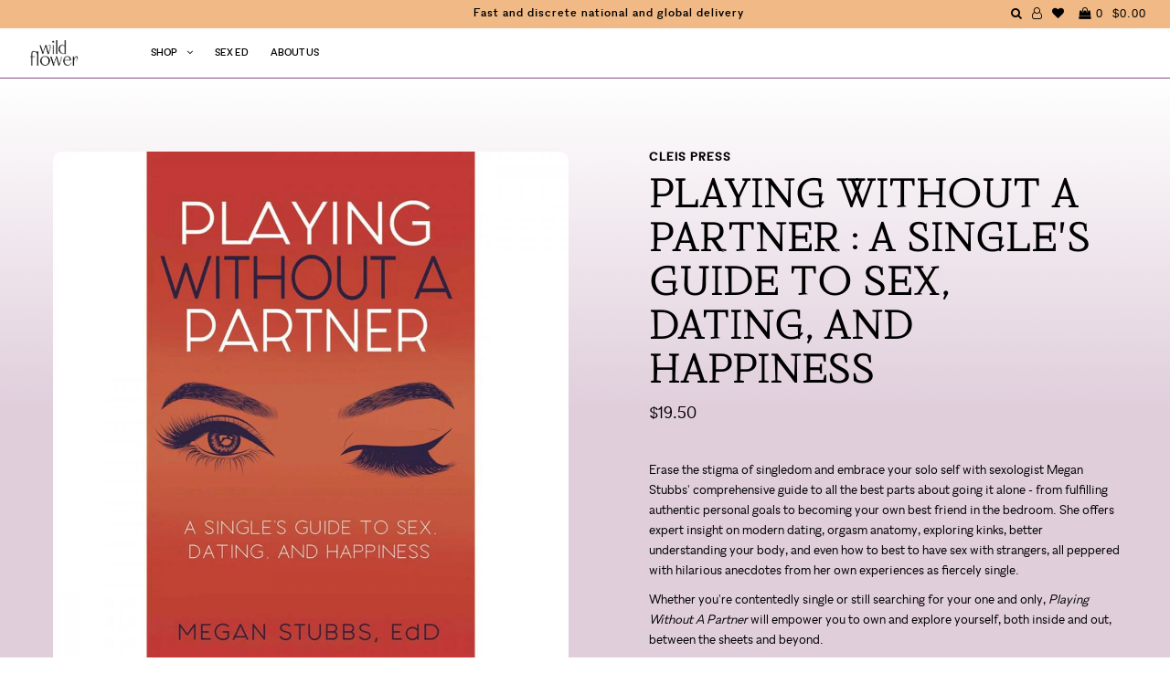

--- FILE ---
content_type: text/html; charset=utf-8
request_url: https://wildflowersex.com/products/playing-without-a-partner-a-singles-guide-to-sex-dating-and-happiness
body_size: 39614
content:
<!DOCTYPE html>
<!--[if lt IE 7 ]><html class="ie ie6" lang="en"> <![endif]-->
<!--[if IE 7 ]><html class="ie ie7" lang="en"> <![endif]-->
<!--[if IE 8 ]><html class="ie ie8" lang="en"> <![endif]-->
<!--[if (gte IE 9)|!(IE)]><!--><html lang="en"> <!--<![endif]-->
<head>

  <!-- Google Tag Manager -->
<script>(function(w,d,s,l,i){w[l]=w[l]||[];w[l].push({'gtm.start':
new Date().getTime(),event:'gtm.js'});var f=d.getElementsByTagName(s)[0],
j=d.createElement(s),dl=l!='dataLayer'?'&l='+l:'';j.async=true;j.src=
'https://www.googletagmanager.com/gtm.js?id='+i+dl;f.parentNode.insertBefore(j,f);
})(window,document,'script','dataLayer','GTM-K7GMPQZ');</script>
<!-- End Google Tag Manager -->
  
  <meta charset="utf-8" />

    
    

  
  

  
    

  
     

  
     

  
    

  
       

  
    

  
  

  
  

  
      

  
   

  
     

  
      

  
   

  
   

  
   

  

<meta property="og:type" content="product">
<meta property="og:title" content="Playing Without A Partner : A Single&#39;s Guide to Sex, Dating, and Happiness">
<meta property="og:url" content="https://wildflowersex.com/products/playing-without-a-partner-a-singles-guide-to-sex-dating-and-happiness">
<meta property="og:description" content="
Erase the stigma of singledom and embrace your solo self with sexologist Megan Stubbs&#39; comprehensive guide to all the best parts about going it alone - from fulfilling authentic personal goals to becoming your own best friend in the bedroom. She offers expert insight on modern dating, orgasm anatomy, exploring kinks, better understanding your body, and even how to best to have sex with strangers, all peppered with hilarious anecdotes from her own experiences as fiercely single. 
Whether you&#39;re contentedly single or still searching for your one and only, Playing Without A Partner will empower you to own and explore yourself, both inside and out, between the sheets and beyond. ">

<meta property="og:image" content="http://wildflowersex.com/cdn/shop/products/10094-SimonSchuster-PlayingWIthoutAPartner-MAIN-1000x1000_grande.jpg?v=1625326252">
<meta property="og:image:secure_url" content="https://wildflowersex.com/cdn/shop/products/10094-SimonSchuster-PlayingWIthoutAPartner-MAIN-1000x1000_grande.jpg?v=1625326252">

<meta property="og:price:amount" content="19.50">
<meta property="og:price:currency" content="USD">

<meta property="og:site_name" content="Wild Flower">



<meta name="twitter:card" content="summary">


<meta name="twitter:site" content="@">


<meta name="twitter:title" content="Playing Without A Partner : A Single&#39;s Guide to Sex, Dating, and Happiness">
<meta name="twitter:description" content="
Erase the stigma of singledom and embrace your solo self with sexologist Megan Stubbs&#39; comprehensive guide to all the best parts about going it alone - from fulfilling authentic personal goals to bec">
<meta name="twitter:image" content="https://wildflowersex.com/cdn/shop/products/10094-SimonSchuster-PlayingWIthoutAPartner-MAIN-1000x1000_large.jpg?v=1625326252">
<meta name="twitter:image:width" content="480">
<meta name="twitter:image:height" content="480">


  <!-- SEO
================================================== -->

  <title>
    Playing Without A Partner : A Single&#39;s Guide to Sex, Dating, and Happi &ndash; Wild Flower
  </title>
  
  <meta name="description" content="Erase the stigma of singledom and embrace your solo self with sexologist Megan Stubbs&#39; comprehensive guide to all the best parts about going it alone - from fulfilling authentic personal goals to becoming your own best friend in the bedroom. She offers expert insight on modern dating, orgasm anatomy, exploring kinks, b" />
  
  <link rel="canonical" href="https://wildflowersex.com/products/playing-without-a-partner-a-singles-guide-to-sex-dating-and-happiness" />

  <!-- CSS
================================================== -->

  <link href="//wildflowersex.com/cdn/shop/t/73/assets/stylesheet.css?v=120923814070999505761764673390" rel="stylesheet" type="text/css" media="all" />
  <link href="//wildflowersex.com/cdn/shop/t/73/assets/queries.css?v=36248473825557082491749663307" rel="stylesheet" type="text/css" media="all" />
  <link href="//wildflowersex.com/cdn/shop/t/73/assets/fonts.css?v=64973640208440248681749663273" rel="stylesheet" type="text/css" media="all" />
  <link href="//wildflowersex.com/cdn/shop/t/73/assets/animation.css?v=111603181540343972631749663271" rel="stylesheet" type="text/css" media="all" />
  <link href="//wildflowersex.com/cdn/shop/t/73/assets/slick.css?v=98340474046176884051749663273" rel="stylesheet" type="text/css" media="all" />
  <link href="//wildflowersex.com/cdn/shop/t/73/assets/slick-theme.css?v=125942761100639773661749663272" rel="stylesheet" type="text/css" media="all" />
  <link href="//wildflowersex.com/cdn/shop/t/73/assets/aos.css?v=17501871102161126841749663271" rel="stylesheet" type="text/css" media="all" />

  <!-- JS
================================================== -->
  <script type="text/javascript" src="//ajax.googleapis.com/ajax/libs/jquery/2.2.4/jquery.min.js"></script>
  <script src="//wildflowersex.com/cdn/shop/t/73/assets/theme.js?v=151528420727229942721749663275" type="text/javascript"></script>
  <script src="//wildflowersex.com/cdn/shop/t/73/assets/slick.min.js?v=71779134894361685811749663273" type="text/javascript"></script>
  <script src="//wildflowersex.com/cdn/shopifycloud/storefront/assets/themes_support/option_selection-b017cd28.js" type="text/javascript"></script>
  <script src="//wildflowersex.com/cdn/shop/t/73/assets/lazysizes.min.js?v=74688023037297842991749663274" type="text/javascript"></script>
  <script src="//wildflowersex.com/cdn/shop/t/73/assets/ls.unveilhooks.js?v=144412482547258551841749663273" type="text/javascript"></script>

  

  <meta name="viewport" content="width=device-width, initial-scale=1, viewport-fit=cover">
  
  
  <link rel="shortcut icon" href="//wildflowersex.com/cdn/shop/files/favicon2_32x32.png?v=1613685830" type="image/png" />
  
  
  <script>window.performance && window.performance.mark && window.performance.mark('shopify.content_for_header.start');</script><meta name="google-site-verification" content="WcK6AQfo-sXseT-T3Kiwo7Rl5zRA0IepPFiCj4mhlsY">
<meta name="facebook-domain-verification" content="3hiyzv56jcohds2gtdtbwmlghdwg34">
<meta id="shopify-digital-wallet" name="shopify-digital-wallet" content="/20304061/digital_wallets/dialog">
<meta name="shopify-checkout-api-token" content="f7880c6984942463806edab6a108695f">
<link rel="alternate" type="application/json+oembed" href="https://wildflowersex.com/products/playing-without-a-partner-a-singles-guide-to-sex-dating-and-happiness.oembed">
<script async="async" src="/checkouts/internal/preloads.js?locale=en-US"></script>
<link rel="preconnect" href="https://shop.app" crossorigin="anonymous">
<script async="async" src="https://shop.app/checkouts/internal/preloads.js?locale=en-US&shop_id=20304061" crossorigin="anonymous"></script>
<script id="apple-pay-shop-capabilities" type="application/json">{"shopId":20304061,"countryCode":"US","currencyCode":"USD","merchantCapabilities":["supports3DS"],"merchantId":"gid:\/\/shopify\/Shop\/20304061","merchantName":"Wild Flower","requiredBillingContactFields":["postalAddress","email"],"requiredShippingContactFields":["postalAddress","email"],"shippingType":"shipping","supportedNetworks":["visa","masterCard","amex","discover","elo","jcb"],"total":{"type":"pending","label":"Wild Flower","amount":"1.00"},"shopifyPaymentsEnabled":true,"supportsSubscriptions":true}</script>
<script id="shopify-features" type="application/json">{"accessToken":"f7880c6984942463806edab6a108695f","betas":["rich-media-storefront-analytics"],"domain":"wildflowersex.com","predictiveSearch":true,"shopId":20304061,"locale":"en"}</script>
<script>var Shopify = Shopify || {};
Shopify.shop = "wild-flower-sex.myshopify.com";
Shopify.locale = "en";
Shopify.currency = {"active":"USD","rate":"1.0"};
Shopify.country = "US";
Shopify.theme = {"name":"wild-flower-shopify\/Enby-3-Launch","id":177954193773,"schema_name":"Icon","schema_version":"5.1.2","theme_store_id":null,"role":"main"};
Shopify.theme.handle = "null";
Shopify.theme.style = {"id":null,"handle":null};
Shopify.cdnHost = "wildflowersex.com/cdn";
Shopify.routes = Shopify.routes || {};
Shopify.routes.root = "/";</script>
<script type="module">!function(o){(o.Shopify=o.Shopify||{}).modules=!0}(window);</script>
<script>!function(o){function n(){var o=[];function n(){o.push(Array.prototype.slice.apply(arguments))}return n.q=o,n}var t=o.Shopify=o.Shopify||{};t.loadFeatures=n(),t.autoloadFeatures=n()}(window);</script>
<script>
  window.ShopifyPay = window.ShopifyPay || {};
  window.ShopifyPay.apiHost = "shop.app\/pay";
  window.ShopifyPay.redirectState = null;
</script>
<script id="shop-js-analytics" type="application/json">{"pageType":"product"}</script>
<script defer="defer" async type="module" src="//wildflowersex.com/cdn/shopifycloud/shop-js/modules/v2/client.init-shop-cart-sync_BT-GjEfc.en.esm.js"></script>
<script defer="defer" async type="module" src="//wildflowersex.com/cdn/shopifycloud/shop-js/modules/v2/chunk.common_D58fp_Oc.esm.js"></script>
<script defer="defer" async type="module" src="//wildflowersex.com/cdn/shopifycloud/shop-js/modules/v2/chunk.modal_xMitdFEc.esm.js"></script>
<script type="module">
  await import("//wildflowersex.com/cdn/shopifycloud/shop-js/modules/v2/client.init-shop-cart-sync_BT-GjEfc.en.esm.js");
await import("//wildflowersex.com/cdn/shopifycloud/shop-js/modules/v2/chunk.common_D58fp_Oc.esm.js");
await import("//wildflowersex.com/cdn/shopifycloud/shop-js/modules/v2/chunk.modal_xMitdFEc.esm.js");

  window.Shopify.SignInWithShop?.initShopCartSync?.({"fedCMEnabled":true,"windoidEnabled":true});

</script>
<script>
  window.Shopify = window.Shopify || {};
  if (!window.Shopify.featureAssets) window.Shopify.featureAssets = {};
  window.Shopify.featureAssets['shop-js'] = {"shop-cart-sync":["modules/v2/client.shop-cart-sync_DZOKe7Ll.en.esm.js","modules/v2/chunk.common_D58fp_Oc.esm.js","modules/v2/chunk.modal_xMitdFEc.esm.js"],"init-fed-cm":["modules/v2/client.init-fed-cm_B6oLuCjv.en.esm.js","modules/v2/chunk.common_D58fp_Oc.esm.js","modules/v2/chunk.modal_xMitdFEc.esm.js"],"shop-cash-offers":["modules/v2/client.shop-cash-offers_D2sdYoxE.en.esm.js","modules/v2/chunk.common_D58fp_Oc.esm.js","modules/v2/chunk.modal_xMitdFEc.esm.js"],"shop-login-button":["modules/v2/client.shop-login-button_QeVjl5Y3.en.esm.js","modules/v2/chunk.common_D58fp_Oc.esm.js","modules/v2/chunk.modal_xMitdFEc.esm.js"],"pay-button":["modules/v2/client.pay-button_DXTOsIq6.en.esm.js","modules/v2/chunk.common_D58fp_Oc.esm.js","modules/v2/chunk.modal_xMitdFEc.esm.js"],"shop-button":["modules/v2/client.shop-button_DQZHx9pm.en.esm.js","modules/v2/chunk.common_D58fp_Oc.esm.js","modules/v2/chunk.modal_xMitdFEc.esm.js"],"avatar":["modules/v2/client.avatar_BTnouDA3.en.esm.js"],"init-windoid":["modules/v2/client.init-windoid_CR1B-cfM.en.esm.js","modules/v2/chunk.common_D58fp_Oc.esm.js","modules/v2/chunk.modal_xMitdFEc.esm.js"],"init-shop-for-new-customer-accounts":["modules/v2/client.init-shop-for-new-customer-accounts_C_vY_xzh.en.esm.js","modules/v2/client.shop-login-button_QeVjl5Y3.en.esm.js","modules/v2/chunk.common_D58fp_Oc.esm.js","modules/v2/chunk.modal_xMitdFEc.esm.js"],"init-shop-email-lookup-coordinator":["modules/v2/client.init-shop-email-lookup-coordinator_BI7n9ZSv.en.esm.js","modules/v2/chunk.common_D58fp_Oc.esm.js","modules/v2/chunk.modal_xMitdFEc.esm.js"],"init-shop-cart-sync":["modules/v2/client.init-shop-cart-sync_BT-GjEfc.en.esm.js","modules/v2/chunk.common_D58fp_Oc.esm.js","modules/v2/chunk.modal_xMitdFEc.esm.js"],"shop-toast-manager":["modules/v2/client.shop-toast-manager_DiYdP3xc.en.esm.js","modules/v2/chunk.common_D58fp_Oc.esm.js","modules/v2/chunk.modal_xMitdFEc.esm.js"],"init-customer-accounts":["modules/v2/client.init-customer-accounts_D9ZNqS-Q.en.esm.js","modules/v2/client.shop-login-button_QeVjl5Y3.en.esm.js","modules/v2/chunk.common_D58fp_Oc.esm.js","modules/v2/chunk.modal_xMitdFEc.esm.js"],"init-customer-accounts-sign-up":["modules/v2/client.init-customer-accounts-sign-up_iGw4briv.en.esm.js","modules/v2/client.shop-login-button_QeVjl5Y3.en.esm.js","modules/v2/chunk.common_D58fp_Oc.esm.js","modules/v2/chunk.modal_xMitdFEc.esm.js"],"shop-follow-button":["modules/v2/client.shop-follow-button_CqMgW2wH.en.esm.js","modules/v2/chunk.common_D58fp_Oc.esm.js","modules/v2/chunk.modal_xMitdFEc.esm.js"],"checkout-modal":["modules/v2/client.checkout-modal_xHeaAweL.en.esm.js","modules/v2/chunk.common_D58fp_Oc.esm.js","modules/v2/chunk.modal_xMitdFEc.esm.js"],"shop-login":["modules/v2/client.shop-login_D91U-Q7h.en.esm.js","modules/v2/chunk.common_D58fp_Oc.esm.js","modules/v2/chunk.modal_xMitdFEc.esm.js"],"lead-capture":["modules/v2/client.lead-capture_BJmE1dJe.en.esm.js","modules/v2/chunk.common_D58fp_Oc.esm.js","modules/v2/chunk.modal_xMitdFEc.esm.js"],"payment-terms":["modules/v2/client.payment-terms_Ci9AEqFq.en.esm.js","modules/v2/chunk.common_D58fp_Oc.esm.js","modules/v2/chunk.modal_xMitdFEc.esm.js"]};
</script>
<script>(function() {
  var isLoaded = false;
  function asyncLoad() {
    if (isLoaded) return;
    isLoaded = true;
    var urls = ["https:\/\/upsells.boldapps.net\/v2_ui\/js\/UpsellTracker.js?shop=wild-flower-sex.myshopify.com","https:\/\/upsells.boldapps.net\/v2_ui\/js\/upsell.js?shop=wild-flower-sex.myshopify.com","https:\/\/static.klaviyo.com\/onsite\/js\/klaviyo.js?company_id=XKiMcc\u0026shop=wild-flower-sex.myshopify.com","https:\/\/static.klaviyo.com\/onsite\/js\/klaviyo.js?company_id=XKiMcc\u0026shop=wild-flower-sex.myshopify.com","https:\/\/static.klaviyo.com\/onsite\/js\/klaviyo.js?company_id=XKiMcc\u0026shop=wild-flower-sex.myshopify.com","https:\/\/instafeed.nfcube.com\/cdn\/c9e8d5faeefe89c3cfed676379626566.js?shop=wild-flower-sex.myshopify.com","https:\/\/shopify-widget.route.com\/shopify.widget.js?shop=wild-flower-sex.myshopify.com"];
    for (var i = 0; i < urls.length; i++) {
      var s = document.createElement('script');
      s.type = 'text/javascript';
      s.async = true;
      s.src = urls[i];
      var x = document.getElementsByTagName('script')[0];
      x.parentNode.insertBefore(s, x);
    }
  };
  if(window.attachEvent) {
    window.attachEvent('onload', asyncLoad);
  } else {
    window.addEventListener('load', asyncLoad, false);
  }
})();</script>
<script id="__st">var __st={"a":20304061,"offset":-18000,"reqid":"80717ac9-ec53-4516-b3de-c32bf35f61fa-1769116994","pageurl":"wildflowersex.com\/products\/playing-without-a-partner-a-singles-guide-to-sex-dating-and-happiness","u":"441491ad1a5c","p":"product","rtyp":"product","rid":6571022155879};</script>
<script>window.ShopifyPaypalV4VisibilityTracking = true;</script>
<script id="captcha-bootstrap">!function(){'use strict';const t='contact',e='account',n='new_comment',o=[[t,t],['blogs',n],['comments',n],[t,'customer']],c=[[e,'customer_login'],[e,'guest_login'],[e,'recover_customer_password'],[e,'create_customer']],r=t=>t.map((([t,e])=>`form[action*='/${t}']:not([data-nocaptcha='true']) input[name='form_type'][value='${e}']`)).join(','),a=t=>()=>t?[...document.querySelectorAll(t)].map((t=>t.form)):[];function s(){const t=[...o],e=r(t);return a(e)}const i='password',u='form_key',d=['recaptcha-v3-token','g-recaptcha-response','h-captcha-response',i],f=()=>{try{return window.sessionStorage}catch{return}},m='__shopify_v',_=t=>t.elements[u];function p(t,e,n=!1){try{const o=window.sessionStorage,c=JSON.parse(o.getItem(e)),{data:r}=function(t){const{data:e,action:n}=t;return t[m]||n?{data:e,action:n}:{data:t,action:n}}(c);for(const[e,n]of Object.entries(r))t.elements[e]&&(t.elements[e].value=n);n&&o.removeItem(e)}catch(o){console.error('form repopulation failed',{error:o})}}const l='form_type',E='cptcha';function T(t){t.dataset[E]=!0}const w=window,h=w.document,L='Shopify',v='ce_forms',y='captcha';let A=!1;((t,e)=>{const n=(g='f06e6c50-85a8-45c8-87d0-21a2b65856fe',I='https://cdn.shopify.com/shopifycloud/storefront-forms-hcaptcha/ce_storefront_forms_captcha_hcaptcha.v1.5.2.iife.js',D={infoText:'Protected by hCaptcha',privacyText:'Privacy',termsText:'Terms'},(t,e,n)=>{const o=w[L][v],c=o.bindForm;if(c)return c(t,g,e,D).then(n);var r;o.q.push([[t,g,e,D],n]),r=I,A||(h.body.append(Object.assign(h.createElement('script'),{id:'captcha-provider',async:!0,src:r})),A=!0)});var g,I,D;w[L]=w[L]||{},w[L][v]=w[L][v]||{},w[L][v].q=[],w[L][y]=w[L][y]||{},w[L][y].protect=function(t,e){n(t,void 0,e),T(t)},Object.freeze(w[L][y]),function(t,e,n,w,h,L){const[v,y,A,g]=function(t,e,n){const i=e?o:[],u=t?c:[],d=[...i,...u],f=r(d),m=r(i),_=r(d.filter((([t,e])=>n.includes(e))));return[a(f),a(m),a(_),s()]}(w,h,L),I=t=>{const e=t.target;return e instanceof HTMLFormElement?e:e&&e.form},D=t=>v().includes(t);t.addEventListener('submit',(t=>{const e=I(t);if(!e)return;const n=D(e)&&!e.dataset.hcaptchaBound&&!e.dataset.recaptchaBound,o=_(e),c=g().includes(e)&&(!o||!o.value);(n||c)&&t.preventDefault(),c&&!n&&(function(t){try{if(!f())return;!function(t){const e=f();if(!e)return;const n=_(t);if(!n)return;const o=n.value;o&&e.removeItem(o)}(t);const e=Array.from(Array(32),(()=>Math.random().toString(36)[2])).join('');!function(t,e){_(t)||t.append(Object.assign(document.createElement('input'),{type:'hidden',name:u})),t.elements[u].value=e}(t,e),function(t,e){const n=f();if(!n)return;const o=[...t.querySelectorAll(`input[type='${i}']`)].map((({name:t})=>t)),c=[...d,...o],r={};for(const[a,s]of new FormData(t).entries())c.includes(a)||(r[a]=s);n.setItem(e,JSON.stringify({[m]:1,action:t.action,data:r}))}(t,e)}catch(e){console.error('failed to persist form',e)}}(e),e.submit())}));const S=(t,e)=>{t&&!t.dataset[E]&&(n(t,e.some((e=>e===t))),T(t))};for(const o of['focusin','change'])t.addEventListener(o,(t=>{const e=I(t);D(e)&&S(e,y())}));const B=e.get('form_key'),M=e.get(l),P=B&&M;t.addEventListener('DOMContentLoaded',(()=>{const t=y();if(P)for(const e of t)e.elements[l].value===M&&p(e,B);[...new Set([...A(),...v().filter((t=>'true'===t.dataset.shopifyCaptcha))])].forEach((e=>S(e,t)))}))}(h,new URLSearchParams(w.location.search),n,t,e,['guest_login'])})(!0,!0)}();</script>
<script integrity="sha256-4kQ18oKyAcykRKYeNunJcIwy7WH5gtpwJnB7kiuLZ1E=" data-source-attribution="shopify.loadfeatures" defer="defer" src="//wildflowersex.com/cdn/shopifycloud/storefront/assets/storefront/load_feature-a0a9edcb.js" crossorigin="anonymous"></script>
<script crossorigin="anonymous" defer="defer" src="//wildflowersex.com/cdn/shopifycloud/storefront/assets/shopify_pay/storefront-65b4c6d7.js?v=20250812"></script>
<script data-source-attribution="shopify.dynamic_checkout.dynamic.init">var Shopify=Shopify||{};Shopify.PaymentButton=Shopify.PaymentButton||{isStorefrontPortableWallets:!0,init:function(){window.Shopify.PaymentButton.init=function(){};var t=document.createElement("script");t.src="https://wildflowersex.com/cdn/shopifycloud/portable-wallets/latest/portable-wallets.en.js",t.type="module",document.head.appendChild(t)}};
</script>
<script data-source-attribution="shopify.dynamic_checkout.buyer_consent">
  function portableWalletsHideBuyerConsent(e){var t=document.getElementById("shopify-buyer-consent"),n=document.getElementById("shopify-subscription-policy-button");t&&n&&(t.classList.add("hidden"),t.setAttribute("aria-hidden","true"),n.removeEventListener("click",e))}function portableWalletsShowBuyerConsent(e){var t=document.getElementById("shopify-buyer-consent"),n=document.getElementById("shopify-subscription-policy-button");t&&n&&(t.classList.remove("hidden"),t.removeAttribute("aria-hidden"),n.addEventListener("click",e))}window.Shopify?.PaymentButton&&(window.Shopify.PaymentButton.hideBuyerConsent=portableWalletsHideBuyerConsent,window.Shopify.PaymentButton.showBuyerConsent=portableWalletsShowBuyerConsent);
</script>
<script data-source-attribution="shopify.dynamic_checkout.cart.bootstrap">document.addEventListener("DOMContentLoaded",(function(){function t(){return document.querySelector("shopify-accelerated-checkout-cart, shopify-accelerated-checkout")}if(t())Shopify.PaymentButton.init();else{new MutationObserver((function(e,n){t()&&(Shopify.PaymentButton.init(),n.disconnect())})).observe(document.body,{childList:!0,subtree:!0})}}));
</script>
<link id="shopify-accelerated-checkout-styles" rel="stylesheet" media="screen" href="https://wildflowersex.com/cdn/shopifycloud/portable-wallets/latest/accelerated-checkout-backwards-compat.css" crossorigin="anonymous">
<style id="shopify-accelerated-checkout-cart">
        #shopify-buyer-consent {
  margin-top: 1em;
  display: inline-block;
  width: 100%;
}

#shopify-buyer-consent.hidden {
  display: none;
}

#shopify-subscription-policy-button {
  background: none;
  border: none;
  padding: 0;
  text-decoration: underline;
  font-size: inherit;
  cursor: pointer;
}

#shopify-subscription-policy-button::before {
  box-shadow: none;
}

      </style>

<script>window.performance && window.performance.mark && window.performance.mark('shopify.content_for_header.end');</script>

  
<script>window.BOLD = window.BOLD || {};
    window.BOLD.common = window.BOLD.common || {};
    window.BOLD.common.Shopify = window.BOLD.common.Shopify || {};
    window.BOLD.common.Shopify.shop = {
      domain: 'wildflowersex.com',
      permanent_domain: 'wild-flower-sex.myshopify.com',
      url: 'https://wildflowersex.com',
      secure_url: 'https://wildflowersex.com',
      money_format: "${{amount}}",
      currency: "USD"
    };
    window.BOLD.common.Shopify.customer = {
      id: null,
      tags: null,
    };
    window.BOLD.common.Shopify.cart = {"note":null,"attributes":{},"original_total_price":0,"total_price":0,"total_discount":0,"total_weight":0.0,"item_count":0,"items":[],"requires_shipping":false,"currency":"USD","items_subtotal_price":0,"cart_level_discount_applications":[],"checkout_charge_amount":0};
    window.BOLD.common.template = 'product';window.BOLD.common.Shopify.formatMoney = function(money, format) {
        function n(t, e) {
            return "undefined" == typeof t ? e : t
        }
        function r(t, e, r, i) {
            if (e = n(e, 2),
                r = n(r, ","),
                i = n(i, "."),
            isNaN(t) || null == t)
                return 0;
            t = (t / 100).toFixed(e);
            var o = t.split(".")
                , a = o[0].replace(/(\d)(?=(\d\d\d)+(?!\d))/g, "$1" + r)
                , s = o[1] ? i + o[1] : "";
            return a + s
        }
        "string" == typeof money && (money = money.replace(".", ""));
        var i = ""
            , o = /\{\{\s*(\w+)\s*\}\}/
            , a = format || window.BOLD.common.Shopify.shop.money_format || window.Shopify.money_format || "$ {{ amount }}";
        switch (a.match(o)[1]) {
            case "amount":
                i = r(money, 2, ",", ".");
                break;
            case "amount_no_decimals":
                i = r(money, 0, ",", ".");
                break;
            case "amount_with_comma_separator":
                i = r(money, 2, ".", ",");
                break;
            case "amount_no_decimals_with_comma_separator":
                i = r(money, 0, ".", ",");
                break;
            case "amount_with_space_separator":
                i = r(money, 2, " ", ",");
                break;
            case "amount_no_decimals_with_space_separator":
                i = r(money, 0, " ", ",");
                break;
            case "amount_with_apostrophe_separator":
                i = r(money, 2, "'", ".");
                break;
        }
        return a.replace(o, i);
    };
    window.BOLD.common.Shopify.saveProduct = function (handle, product) {
      if (typeof handle === 'string' && typeof window.BOLD.common.Shopify.products[handle] === 'undefined') {
        if (typeof product === 'number') {
          window.BOLD.common.Shopify.handles[product] = handle;
          product = { id: product };
        }
        window.BOLD.common.Shopify.products[handle] = product;
      }
    };
    window.BOLD.common.Shopify.saveVariant = function (variant_id, variant) {
      if (typeof variant_id === 'number' && typeof window.BOLD.common.Shopify.variants[variant_id] === 'undefined') {
        window.BOLD.common.Shopify.variants[variant_id] = variant;
      }
    };window.BOLD.common.Shopify.products = window.BOLD.common.Shopify.products || {};
    window.BOLD.common.Shopify.variants = window.BOLD.common.Shopify.variants || {};
    window.BOLD.common.Shopify.handles = window.BOLD.common.Shopify.handles || {};window.BOLD.common.Shopify.handle = "playing-without-a-partner-a-singles-guide-to-sex-dating-and-happiness"
window.BOLD.common.Shopify.saveProduct("playing-without-a-partner-a-singles-guide-to-sex-dating-and-happiness", 6571022155879);window.BOLD.common.Shopify.saveVariant(39393601323111, { product_id: 6571022155879, product_handle: "playing-without-a-partner-a-singles-guide-to-sex-dating-and-happiness", price: 1950, group_id: '', csp_metafield: {}});window.BOLD.apps_installed = {"Product Upsell":3} || {};window.BOLD.common.Shopify.metafields = window.BOLD.common.Shopify.metafields || {};window.BOLD.common.Shopify.metafields["bold_rp"] = {};window.BOLD.common.Shopify.metafields["bold_csp_defaults"] = {};window.BOLD.common.cacheParams = window.BOLD.common.cacheParams || {};
</script><link href="//wildflowersex.com/cdn/shop/t/73/assets/bold-upsell.css?v=51915886505602322711749663274" rel="stylesheet" type="text/css" media="all" />
<link href="//wildflowersex.com/cdn/shop/t/73/assets/bold-upsell-custom.css?v=150135899998303055901749663273" rel="stylesheet" type="text/css" media="all" />

  <link rel="next" href="/next"/>
  <link rel="prev" href="/prev"/>

  
<script type="application/ld+json">
{
  "@context": "https://schema.org",
  "@type": "WebSite",
  "url": "https://wildflowersex.com/",
  "potentialAction": {
    "@type": "SearchAction",
    "target": "https://wildflowersex.com/search?q={search_term_string}",
    "query-input": "required name=search_term_string"
  }
}
</script>
  

<script src="//wildflowersex.com/cdn/shop/t/73/assets/slideout.min.js?v=124021314526455746731749663274" type="text/javascript"></script>

<script type="text/javascript">
    $(document).ready(function () {
        var slideout = new Slideout({
            'panel': $('#panel').get(0),
            'menu': $('#menu').get(0),
            'padding': 286,
            'tolerance': 70,
          'touch': false
          });

        // Toggle button
        $('.toggle-button').on('click', function () {
            slideout.toggle();
        });
    });
</script>
<div id="shopify-section-filter-menu-settings" class="shopify-section">




</div>
<!-- BEGIN app block: shopify://apps/judge-me-reviews/blocks/judgeme_core/61ccd3b1-a9f2-4160-9fe9-4fec8413e5d8 --><!-- Start of Judge.me Core -->






<link rel="dns-prefetch" href="https://cdnwidget.judge.me">
<link rel="dns-prefetch" href="https://cdn.judge.me">
<link rel="dns-prefetch" href="https://cdn1.judge.me">
<link rel="dns-prefetch" href="https://api.judge.me">

<script data-cfasync='false' class='jdgm-settings-script'>window.jdgmSettings={"pagination":5,"disable_web_reviews":false,"badge_no_review_text":"No reviews","badge_n_reviews_text":"{{ n }} review/reviews","badge_star_color":"#805086","hide_badge_preview_if_no_reviews":true,"badge_hide_text":false,"enforce_center_preview_badge":false,"widget_title":"Customer Reviews","widget_open_form_text":"Write a review","widget_close_form_text":"Cancel review","widget_refresh_page_text":"Refresh page","widget_summary_text":"Based on {{ number_of_reviews }} review/reviews","widget_no_review_text":"Be the first to write a review","widget_name_field_text":"Display name","widget_verified_name_field_text":"Verified Name (public)","widget_name_placeholder_text":"Display name","widget_required_field_error_text":"This field is required.","widget_email_field_text":"Email address","widget_verified_email_field_text":"Verified Email (private, can not be edited)","widget_email_placeholder_text":"Your email address","widget_email_field_error_text":"Please enter a valid email address.","widget_rating_field_text":"Rating","widget_review_title_field_text":"Review Title","widget_review_title_placeholder_text":"Give your review a title","widget_review_body_field_text":"Review content","widget_review_body_placeholder_text":"Start writing here...","widget_pictures_field_text":"Picture/Video (optional)","widget_submit_review_text":"Submit Review","widget_submit_verified_review_text":"Submit Verified Review","widget_submit_success_msg_with_auto_publish":"Thank you! Please refresh the page in a few moments to see your review. You can remove or edit your review by logging into \u003ca href='https://judge.me/login' target='_blank' rel='nofollow noopener'\u003eJudge.me\u003c/a\u003e","widget_submit_success_msg_no_auto_publish":"Thank you! Your review will be published as soon as it is approved by the shop admin. You can remove or edit your review by logging into \u003ca href='https://judge.me/login' target='_blank' rel='nofollow noopener'\u003eJudge.me\u003c/a\u003e","widget_show_default_reviews_out_of_total_text":"Showing {{ n_reviews_shown }} out of {{ n_reviews }} reviews.","widget_show_all_link_text":"Show all","widget_show_less_link_text":"Show less","widget_author_said_text":"{{ reviewer_name }} said:","widget_days_text":"{{ n }} days ago","widget_weeks_text":"{{ n }} week/weeks ago","widget_months_text":"{{ n }} month/months ago","widget_years_text":"{{ n }} year/years ago","widget_yesterday_text":"Yesterday","widget_today_text":"Today","widget_replied_text":"\u003e\u003e {{ shop_name }} replied:","widget_read_more_text":"Read more","widget_reviewer_name_as_initial":"","widget_rating_filter_color":"#805086","widget_rating_filter_see_all_text":"See all reviews","widget_sorting_most_recent_text":"Most Recent","widget_sorting_highest_rating_text":"Highest Rating","widget_sorting_lowest_rating_text":"Lowest Rating","widget_sorting_with_pictures_text":"Only Pictures","widget_sorting_most_helpful_text":"Most Helpful","widget_open_question_form_text":"Ask a question","widget_reviews_subtab_text":"Reviews","widget_questions_subtab_text":"Questions","widget_question_label_text":"Question","widget_answer_label_text":"Answer","widget_question_placeholder_text":"Write your question here","widget_submit_question_text":"Submit Question","widget_question_submit_success_text":"Thank you for your question! We will notify you once it gets answered.","widget_star_color":"#805086","verified_badge_text":"Verified","verified_badge_bg_color":"","verified_badge_text_color":"","verified_badge_placement":"left-of-reviewer-name","widget_review_max_height":"","widget_hide_border":false,"widget_social_share":false,"widget_thumb":false,"widget_review_location_show":false,"widget_location_format":"","all_reviews_include_out_of_store_products":true,"all_reviews_out_of_store_text":"(out of store)","all_reviews_pagination":100,"all_reviews_product_name_prefix_text":"about","enable_review_pictures":true,"enable_question_anwser":false,"widget_theme":"default","review_date_format":"mm/dd/yyyy","default_sort_method":"most-recent","widget_product_reviews_subtab_text":"Product Reviews","widget_shop_reviews_subtab_text":"Shop Reviews","widget_other_products_reviews_text":"Reviews for other products","widget_store_reviews_subtab_text":"Store reviews","widget_no_store_reviews_text":"This store hasn't received any reviews yet","widget_web_restriction_product_reviews_text":"This product hasn't received any reviews yet","widget_no_items_text":"No items found","widget_show_more_text":"Show more","widget_write_a_store_review_text":"Write a Store Review","widget_other_languages_heading":"Reviews in Other Languages","widget_translate_review_text":"Translate review to {{ language }}","widget_translating_review_text":"Translating...","widget_show_original_translation_text":"Show original ({{ language }})","widget_translate_review_failed_text":"Review couldn't be translated.","widget_translate_review_retry_text":"Retry","widget_translate_review_try_again_later_text":"Try again later","show_product_url_for_grouped_product":false,"widget_sorting_pictures_first_text":"Pictures First","show_pictures_on_all_rev_page_mobile":false,"show_pictures_on_all_rev_page_desktop":false,"floating_tab_hide_mobile_install_preference":true,"floating_tab_button_name":"★ Reviews","floating_tab_title":"Let customers speak for us","floating_tab_button_color":"","floating_tab_button_background_color":"","floating_tab_url":"","floating_tab_url_enabled":false,"floating_tab_tab_style":"text","all_reviews_text_badge_text":"Customers rate us {{ shop.metafields.judgeme.all_reviews_rating | round: 1 }}/5 based on {{ shop.metafields.judgeme.all_reviews_count }} reviews.","all_reviews_text_badge_text_branded_style":"{{ shop.metafields.judgeme.all_reviews_rating | round: 1 }} out of 5 stars based on {{ shop.metafields.judgeme.all_reviews_count }} reviews","is_all_reviews_text_badge_a_link":false,"show_stars_for_all_reviews_text_badge":false,"all_reviews_text_badge_url":"","all_reviews_text_style":"branded","all_reviews_text_color_style":"judgeme_brand_color","all_reviews_text_color":"#108474","all_reviews_text_show_jm_brand":true,"featured_carousel_show_header":true,"featured_carousel_title":"Let customers speak for us","testimonials_carousel_title":"Customers are saying","videos_carousel_title":"Real customer stories","cards_carousel_title":"Customers are saying","featured_carousel_count_text":"from {{ n }} reviews","featured_carousel_add_link_to_all_reviews_page":false,"featured_carousel_url":"","featured_carousel_show_images":true,"featured_carousel_autoslide_interval":5,"featured_carousel_arrows_on_the_sides":false,"featured_carousel_height":250,"featured_carousel_width":80,"featured_carousel_image_size":0,"featured_carousel_image_height":250,"featured_carousel_arrow_color":"#eeeeee","verified_count_badge_style":"branded","verified_count_badge_orientation":"horizontal","verified_count_badge_color_style":"judgeme_brand_color","verified_count_badge_color":"#108474","is_verified_count_badge_a_link":false,"verified_count_badge_url":"","verified_count_badge_show_jm_brand":true,"widget_rating_preset_default":5,"widget_first_sub_tab":"product-reviews","widget_show_histogram":true,"widget_histogram_use_custom_color":true,"widget_pagination_use_custom_color":true,"widget_star_use_custom_color":true,"widget_verified_badge_use_custom_color":false,"widget_write_review_use_custom_color":false,"picture_reminder_submit_button":"Upload Pictures","enable_review_videos":false,"mute_video_by_default":false,"widget_sorting_videos_first_text":"Videos First","widget_review_pending_text":"Pending","featured_carousel_items_for_large_screen":3,"social_share_options_order":"Facebook,Twitter","remove_microdata_snippet":false,"disable_json_ld":false,"enable_json_ld_products":false,"preview_badge_show_question_text":false,"preview_badge_no_question_text":"No questions","preview_badge_n_question_text":"{{ number_of_questions }} question/questions","qa_badge_show_icon":false,"qa_badge_position":"same-row","remove_judgeme_branding":true,"widget_add_search_bar":false,"widget_search_bar_placeholder":"Search","widget_sorting_verified_only_text":"Verified only","featured_carousel_theme":"default","featured_carousel_show_rating":true,"featured_carousel_show_title":true,"featured_carousel_show_body":true,"featured_carousel_show_date":false,"featured_carousel_show_reviewer":true,"featured_carousel_show_product":false,"featured_carousel_header_background_color":"#108474","featured_carousel_header_text_color":"#ffffff","featured_carousel_name_product_separator":"reviewed","featured_carousel_full_star_background":"#108474","featured_carousel_empty_star_background":"#dadada","featured_carousel_vertical_theme_background":"#f9fafb","featured_carousel_verified_badge_enable":true,"featured_carousel_verified_badge_color":"#108474","featured_carousel_border_style":"round","featured_carousel_review_line_length_limit":3,"featured_carousel_more_reviews_button_text":"Read more reviews","featured_carousel_view_product_button_text":"View product","all_reviews_page_load_reviews_on":"scroll","all_reviews_page_load_more_text":"Load More Reviews","disable_fb_tab_reviews":false,"enable_ajax_cdn_cache":false,"widget_advanced_speed_features":5,"widget_public_name_text":"displayed publicly like","default_reviewer_name":"John Smith","default_reviewer_name_has_non_latin":true,"widget_reviewer_anonymous":"Anonymous","medals_widget_title":"Judge.me Review Medals","medals_widget_background_color":"#f9fafb","medals_widget_position":"footer_all_pages","medals_widget_border_color":"#f9fafb","medals_widget_verified_text_position":"left","medals_widget_use_monochromatic_version":false,"medals_widget_elements_color":"#108474","show_reviewer_avatar":true,"widget_invalid_yt_video_url_error_text":"Not a YouTube video URL","widget_max_length_field_error_text":"Please enter no more than {0} characters.","widget_show_country_flag":false,"widget_show_collected_via_shop_app":true,"widget_verified_by_shop_badge_style":"light","widget_verified_by_shop_text":"Verified by Shop","widget_show_photo_gallery":false,"widget_load_with_code_splitting":true,"widget_ugc_install_preference":false,"widget_ugc_title":"Made by us, Shared by you","widget_ugc_subtitle":"Tag us to see your picture featured in our page","widget_ugc_arrows_color":"#ffffff","widget_ugc_primary_button_text":"Buy Now","widget_ugc_primary_button_background_color":"#108474","widget_ugc_primary_button_text_color":"#ffffff","widget_ugc_primary_button_border_width":"0","widget_ugc_primary_button_border_style":"none","widget_ugc_primary_button_border_color":"#108474","widget_ugc_primary_button_border_radius":"25","widget_ugc_secondary_button_text":"Load More","widget_ugc_secondary_button_background_color":"#ffffff","widget_ugc_secondary_button_text_color":"#108474","widget_ugc_secondary_button_border_width":"2","widget_ugc_secondary_button_border_style":"solid","widget_ugc_secondary_button_border_color":"#108474","widget_ugc_secondary_button_border_radius":"25","widget_ugc_reviews_button_text":"View Reviews","widget_ugc_reviews_button_background_color":"#ffffff","widget_ugc_reviews_button_text_color":"#108474","widget_ugc_reviews_button_border_width":"2","widget_ugc_reviews_button_border_style":"solid","widget_ugc_reviews_button_border_color":"#108474","widget_ugc_reviews_button_border_radius":"25","widget_ugc_reviews_button_link_to":"judgeme-reviews-page","widget_ugc_show_post_date":true,"widget_ugc_max_width":"800","widget_rating_metafield_value_type":true,"widget_primary_color":"#805086","widget_enable_secondary_color":true,"widget_secondary_color":"#E0CEDB","widget_summary_average_rating_text":"{{ average_rating }} out of 5","widget_media_grid_title":"Customer photos \u0026 videos","widget_media_grid_see_more_text":"See more","widget_round_style":false,"widget_show_product_medals":true,"widget_verified_by_judgeme_text":"Verified by Judge.me","widget_show_store_medals":false,"widget_verified_by_judgeme_text_in_store_medals":"Verified by Judge.me","widget_media_field_exceed_quantity_message":"Sorry, we can only accept {{ max_media }} for one review.","widget_media_field_exceed_limit_message":"{{ file_name }} is too large, please select a {{ media_type }} less than {{ size_limit }}MB.","widget_review_submitted_text":"Review Submitted!","widget_question_submitted_text":"Question Submitted!","widget_close_form_text_question":"Cancel","widget_write_your_answer_here_text":"Write your answer here","widget_enabled_branded_link":true,"widget_show_collected_by_judgeme":true,"widget_reviewer_name_color":"","widget_write_review_text_color":"","widget_write_review_bg_color":"","widget_collected_by_judgeme_text":"collected by Judge.me","widget_pagination_type":"standard","widget_load_more_text":"Load More","widget_load_more_color":"#805086","widget_full_review_text":"Full Review","widget_read_more_reviews_text":"Read More Reviews","widget_read_questions_text":"Read Questions","widget_questions_and_answers_text":"Questions \u0026 Answers","widget_verified_by_text":"Verified by","widget_verified_text":"Verified","widget_number_of_reviews_text":"{{ number_of_reviews }} reviews","widget_back_button_text":"Back","widget_next_button_text":"Next","widget_custom_forms_filter_button":"Filters","custom_forms_style":"horizontal","widget_show_review_information":false,"how_reviews_are_collected":"How reviews are collected?","widget_show_review_keywords":false,"widget_gdpr_statement":"How we use your data: We'll only contact you about the review you left, and only if necessary. By submitting your review, you agree to Judge.me's \u003ca href='https://judge.me/terms' target='_blank' rel='nofollow noopener'\u003eterms\u003c/a\u003e, \u003ca href='https://judge.me/privacy' target='_blank' rel='nofollow noopener'\u003eprivacy\u003c/a\u003e and \u003ca href='https://judge.me/content-policy' target='_blank' rel='nofollow noopener'\u003econtent\u003c/a\u003e policies.","widget_multilingual_sorting_enabled":false,"widget_translate_review_content_enabled":false,"widget_translate_review_content_method":"manual","popup_widget_review_selection":"automatically_with_pictures","popup_widget_round_border_style":true,"popup_widget_show_title":true,"popup_widget_show_body":true,"popup_widget_show_reviewer":false,"popup_widget_show_product":true,"popup_widget_show_pictures":true,"popup_widget_use_review_picture":true,"popup_widget_show_on_home_page":true,"popup_widget_show_on_product_page":true,"popup_widget_show_on_collection_page":true,"popup_widget_show_on_cart_page":true,"popup_widget_position":"bottom_left","popup_widget_first_review_delay":5,"popup_widget_duration":5,"popup_widget_interval":5,"popup_widget_review_count":5,"popup_widget_hide_on_mobile":true,"review_snippet_widget_round_border_style":true,"review_snippet_widget_card_color":"#FFFFFF","review_snippet_widget_slider_arrows_background_color":"#FFFFFF","review_snippet_widget_slider_arrows_color":"#000000","review_snippet_widget_star_color":"#108474","show_product_variant":false,"all_reviews_product_variant_label_text":"Variant: ","widget_show_verified_branding":false,"widget_ai_summary_title":"Customers say","widget_ai_summary_disclaimer":"AI-powered review summary based on recent customer reviews","widget_show_ai_summary":false,"widget_show_ai_summary_bg":false,"widget_show_review_title_input":true,"redirect_reviewers_invited_via_email":"review_widget","request_store_review_after_product_review":false,"request_review_other_products_in_order":false,"review_form_color_scheme":"default","review_form_corner_style":"square","review_form_star_color":{},"review_form_text_color":"#333333","review_form_background_color":"#ffffff","review_form_field_background_color":"#fafafa","review_form_button_color":{},"review_form_button_text_color":"#ffffff","review_form_modal_overlay_color":"#000000","review_content_screen_title_text":"How would you rate this product?","review_content_introduction_text":"We would love it if you would share a bit about your experience.","store_review_form_title_text":"How would you rate this store?","store_review_form_introduction_text":"We would love it if you would share a bit about your experience.","show_review_guidance_text":true,"one_star_review_guidance_text":"Poor","five_star_review_guidance_text":"Great","customer_information_screen_title_text":"About you","customer_information_introduction_text":"Please tell us more about you.","custom_questions_screen_title_text":"Your experience in more detail","custom_questions_introduction_text":"Here are a few questions to help us understand more about your experience.","review_submitted_screen_title_text":"Thanks for your review!","review_submitted_screen_thank_you_text":"We are processing it and it will appear on the store soon.","review_submitted_screen_email_verification_text":"Please confirm your email by clicking the link we just sent you. This helps us keep reviews authentic.","review_submitted_request_store_review_text":"Would you like to share your experience of shopping with us?","review_submitted_review_other_products_text":"Would you like to review these products?","store_review_screen_title_text":"Would you like to share your experience of shopping with us?","store_review_introduction_text":"We value your feedback and use it to improve. Please share any thoughts or suggestions you have.","reviewer_media_screen_title_picture_text":"Share a picture","reviewer_media_introduction_picture_text":"Upload a photo to support your review.","reviewer_media_screen_title_video_text":"Share a video","reviewer_media_introduction_video_text":"Upload a video to support your review.","reviewer_media_screen_title_picture_or_video_text":"Share a picture or video","reviewer_media_introduction_picture_or_video_text":"Upload a photo or video to support your review.","reviewer_media_youtube_url_text":"Paste your Youtube URL here","advanced_settings_next_step_button_text":"Next","advanced_settings_close_review_button_text":"Close","modal_write_review_flow":false,"write_review_flow_required_text":"Required","write_review_flow_privacy_message_text":"We respect your privacy.","write_review_flow_anonymous_text":"Post review as anonymous","write_review_flow_visibility_text":"This won't be visible to other customers.","write_review_flow_multiple_selection_help_text":"Select as many as you like","write_review_flow_single_selection_help_text":"Select one option","write_review_flow_required_field_error_text":"This field is required","write_review_flow_invalid_email_error_text":"Please enter a valid email address","write_review_flow_max_length_error_text":"Max. {{ max_length }} characters.","write_review_flow_media_upload_text":"\u003cb\u003eClick to upload\u003c/b\u003e or drag and drop","write_review_flow_gdpr_statement":"We'll only contact you about your review if necessary. By submitting your review, you agree to our \u003ca href='https://judge.me/terms' target='_blank' rel='nofollow noopener'\u003eterms and conditions\u003c/a\u003e and \u003ca href='https://judge.me/privacy' target='_blank' rel='nofollow noopener'\u003eprivacy policy\u003c/a\u003e.","rating_only_reviews_enabled":false,"show_negative_reviews_help_screen":false,"new_review_flow_help_screen_rating_threshold":3,"negative_review_resolution_screen_title_text":"Tell us more","negative_review_resolution_text":"Your experience matters to us. If there were issues with your purchase, we're here to help. Feel free to reach out to us, we'd love the opportunity to make things right.","negative_review_resolution_button_text":"Contact us","negative_review_resolution_proceed_with_review_text":"Leave a review","negative_review_resolution_subject":"Issue with purchase from {{ shop_name }}.{{ order_name }}","preview_badge_collection_page_install_status":false,"widget_review_custom_css":"","preview_badge_custom_css":"","preview_badge_stars_count":"5-stars","featured_carousel_custom_css":"","floating_tab_custom_css":"","all_reviews_widget_custom_css":"","medals_widget_custom_css":"","verified_badge_custom_css":"","all_reviews_text_custom_css":"","transparency_badges_collected_via_store_invite":false,"transparency_badges_from_another_provider":false,"transparency_badges_collected_from_store_visitor":false,"transparency_badges_collected_by_verified_review_provider":false,"transparency_badges_earned_reward":false,"transparency_badges_collected_via_store_invite_text":"Review collected via store invitation","transparency_badges_from_another_provider_text":"Review collected from another provider","transparency_badges_collected_from_store_visitor_text":"Review collected from a store visitor","transparency_badges_written_in_google_text":"Review written in Google","transparency_badges_written_in_etsy_text":"Review written in Etsy","transparency_badges_written_in_shop_app_text":"Review written in Shop App","transparency_badges_earned_reward_text":"Review earned a reward for future purchase","product_review_widget_per_page":10,"widget_store_review_label_text":"Review about the store","checkout_comment_extension_title_on_product_page":"Customer Comments","checkout_comment_extension_num_latest_comment_show":5,"checkout_comment_extension_format":"name_and_timestamp","checkout_comment_customer_name":"last_initial","checkout_comment_comment_notification":true,"preview_badge_collection_page_install_preference":false,"preview_badge_home_page_install_preference":false,"preview_badge_product_page_install_preference":false,"review_widget_install_preference":"","review_carousel_install_preference":false,"floating_reviews_tab_install_preference":"none","verified_reviews_count_badge_install_preference":false,"all_reviews_text_install_preference":false,"review_widget_best_location":false,"judgeme_medals_install_preference":false,"review_widget_revamp_enabled":false,"review_widget_qna_enabled":false,"review_widget_header_theme":"minimal","review_widget_widget_title_enabled":true,"review_widget_header_text_size":"medium","review_widget_header_text_weight":"regular","review_widget_average_rating_style":"compact","review_widget_bar_chart_enabled":true,"review_widget_bar_chart_type":"numbers","review_widget_bar_chart_style":"standard","review_widget_expanded_media_gallery_enabled":false,"review_widget_reviews_section_theme":"standard","review_widget_image_style":"thumbnails","review_widget_review_image_ratio":"square","review_widget_stars_size":"medium","review_widget_verified_badge":"standard_text","review_widget_review_title_text_size":"medium","review_widget_review_text_size":"medium","review_widget_review_text_length":"medium","review_widget_number_of_columns_desktop":3,"review_widget_carousel_transition_speed":5,"review_widget_custom_questions_answers_display":"always","review_widget_button_text_color":"#FFFFFF","review_widget_text_color":"#000000","review_widget_lighter_text_color":"#7B7B7B","review_widget_corner_styling":"soft","review_widget_review_word_singular":"review","review_widget_review_word_plural":"reviews","review_widget_voting_label":"Helpful?","review_widget_shop_reply_label":"Reply from {{ shop_name }}:","review_widget_filters_title":"Filters","qna_widget_question_word_singular":"Question","qna_widget_question_word_plural":"Questions","qna_widget_answer_reply_label":"Answer from {{ answerer_name }}:","qna_content_screen_title_text":"Ask a question about this product","qna_widget_question_required_field_error_text":"Please enter your question.","qna_widget_flow_gdpr_statement":"We'll only contact you about your question if necessary. By submitting your question, you agree to our \u003ca href='https://judge.me/terms' target='_blank' rel='nofollow noopener'\u003eterms and conditions\u003c/a\u003e and \u003ca href='https://judge.me/privacy' target='_blank' rel='nofollow noopener'\u003eprivacy policy\u003c/a\u003e.","qna_widget_question_submitted_text":"Thanks for your question!","qna_widget_close_form_text_question":"Close","qna_widget_question_submit_success_text":"We’ll notify you by email when your question is answered.","all_reviews_widget_v2025_enabled":false,"all_reviews_widget_v2025_header_theme":"default","all_reviews_widget_v2025_widget_title_enabled":true,"all_reviews_widget_v2025_header_text_size":"medium","all_reviews_widget_v2025_header_text_weight":"regular","all_reviews_widget_v2025_average_rating_style":"compact","all_reviews_widget_v2025_bar_chart_enabled":true,"all_reviews_widget_v2025_bar_chart_type":"numbers","all_reviews_widget_v2025_bar_chart_style":"standard","all_reviews_widget_v2025_expanded_media_gallery_enabled":false,"all_reviews_widget_v2025_show_store_medals":true,"all_reviews_widget_v2025_show_photo_gallery":true,"all_reviews_widget_v2025_show_review_keywords":false,"all_reviews_widget_v2025_show_ai_summary":false,"all_reviews_widget_v2025_show_ai_summary_bg":false,"all_reviews_widget_v2025_add_search_bar":false,"all_reviews_widget_v2025_default_sort_method":"most-recent","all_reviews_widget_v2025_reviews_per_page":10,"all_reviews_widget_v2025_reviews_section_theme":"default","all_reviews_widget_v2025_image_style":"thumbnails","all_reviews_widget_v2025_review_image_ratio":"square","all_reviews_widget_v2025_stars_size":"medium","all_reviews_widget_v2025_verified_badge":"bold_badge","all_reviews_widget_v2025_review_title_text_size":"medium","all_reviews_widget_v2025_review_text_size":"medium","all_reviews_widget_v2025_review_text_length":"medium","all_reviews_widget_v2025_number_of_columns_desktop":3,"all_reviews_widget_v2025_carousel_transition_speed":5,"all_reviews_widget_v2025_custom_questions_answers_display":"always","all_reviews_widget_v2025_show_product_variant":false,"all_reviews_widget_v2025_show_reviewer_avatar":true,"all_reviews_widget_v2025_reviewer_name_as_initial":"","all_reviews_widget_v2025_review_location_show":false,"all_reviews_widget_v2025_location_format":"","all_reviews_widget_v2025_show_country_flag":false,"all_reviews_widget_v2025_verified_by_shop_badge_style":"light","all_reviews_widget_v2025_social_share":false,"all_reviews_widget_v2025_social_share_options_order":"Facebook,Twitter,LinkedIn,Pinterest","all_reviews_widget_v2025_pagination_type":"standard","all_reviews_widget_v2025_button_text_color":"#FFFFFF","all_reviews_widget_v2025_text_color":"#000000","all_reviews_widget_v2025_lighter_text_color":"#7B7B7B","all_reviews_widget_v2025_corner_styling":"soft","all_reviews_widget_v2025_title":"Customer reviews","all_reviews_widget_v2025_ai_summary_title":"Customers say about this store","all_reviews_widget_v2025_no_review_text":"Be the first to write a review","platform":"shopify","branding_url":"https://app.judge.me/reviews","branding_text":"Powered by Judge.me","locale":"en","reply_name":"Wild Flower","widget_version":"3.0","footer":true,"autopublish":false,"review_dates":true,"enable_custom_form":false,"shop_locale":"en","enable_multi_locales_translations":false,"show_review_title_input":true,"review_verification_email_status":"always","can_be_branded":false,"reply_name_text":"Wild Flower"};</script> <style class='jdgm-settings-style'>.jdgm-xx{left:0}:root{--jdgm-primary-color: #805086;--jdgm-secondary-color: #E0CEDB;--jdgm-star-color: #805086;--jdgm-write-review-text-color: white;--jdgm-write-review-bg-color: #805086;--jdgm-paginate-color: #805086;--jdgm-border-radius: 0;--jdgm-reviewer-name-color: #805086}.jdgm-histogram__bar-content{background-color:#805086}.jdgm-rev[data-verified-buyer=true] .jdgm-rev__icon.jdgm-rev__icon:after,.jdgm-rev__buyer-badge.jdgm-rev__buyer-badge{color:white;background-color:#805086}.jdgm-review-widget--small .jdgm-gallery.jdgm-gallery .jdgm-gallery__thumbnail-link:nth-child(8) .jdgm-gallery__thumbnail-wrapper.jdgm-gallery__thumbnail-wrapper:before{content:"See more"}@media only screen and (min-width: 768px){.jdgm-gallery.jdgm-gallery .jdgm-gallery__thumbnail-link:nth-child(8) .jdgm-gallery__thumbnail-wrapper.jdgm-gallery__thumbnail-wrapper:before{content:"See more"}}.jdgm-preview-badge .jdgm-star.jdgm-star{color:#805086}.jdgm-prev-badge[data-average-rating='0.00']{display:none !important}.jdgm-author-all-initials{display:none !important}.jdgm-author-last-initial{display:none !important}.jdgm-rev-widg__title{visibility:hidden}.jdgm-rev-widg__summary-text{visibility:hidden}.jdgm-prev-badge__text{visibility:hidden}.jdgm-rev__prod-link-prefix:before{content:'about'}.jdgm-rev__variant-label:before{content:'Variant: '}.jdgm-rev__out-of-store-text:before{content:'(out of store)'}@media only screen and (min-width: 768px){.jdgm-rev__pics .jdgm-rev_all-rev-page-picture-separator,.jdgm-rev__pics .jdgm-rev__product-picture{display:none}}@media only screen and (max-width: 768px){.jdgm-rev__pics .jdgm-rev_all-rev-page-picture-separator,.jdgm-rev__pics .jdgm-rev__product-picture{display:none}}@media all and (max-width: 768px){.jdgm-widget .jdgm-revs-tab-btn,.jdgm-widget .jdgm-revs-tab-btn[data-style="stars"]{display:none}}.jdgm-preview-badge[data-template="product"]{display:none !important}.jdgm-preview-badge[data-template="collection"]{display:none !important}.jdgm-preview-badge[data-template="index"]{display:none !important}.jdgm-review-widget[data-from-snippet="true"]{display:none !important}.jdgm-verified-count-badget[data-from-snippet="true"]{display:none !important}.jdgm-carousel-wrapper[data-from-snippet="true"]{display:none !important}.jdgm-all-reviews-text[data-from-snippet="true"]{display:none !important}.jdgm-medals-section[data-from-snippet="true"]{display:none !important}.jdgm-ugc-media-wrapper[data-from-snippet="true"]{display:none !important}.jdgm-rev__transparency-badge[data-badge-type="review_collected_via_store_invitation"]{display:none !important}.jdgm-rev__transparency-badge[data-badge-type="review_collected_from_another_provider"]{display:none !important}.jdgm-rev__transparency-badge[data-badge-type="review_collected_from_store_visitor"]{display:none !important}.jdgm-rev__transparency-badge[data-badge-type="review_written_in_etsy"]{display:none !important}.jdgm-rev__transparency-badge[data-badge-type="review_written_in_google_business"]{display:none !important}.jdgm-rev__transparency-badge[data-badge-type="review_written_in_shop_app"]{display:none !important}.jdgm-rev__transparency-badge[data-badge-type="review_earned_for_future_purchase"]{display:none !important}.jdgm-review-snippet-widget .jdgm-rev-snippet-widget__cards-container .jdgm-rev-snippet-card{border-radius:8px;background:#fff}.jdgm-review-snippet-widget .jdgm-rev-snippet-widget__cards-container .jdgm-rev-snippet-card__rev-rating .jdgm-star{color:#108474}.jdgm-review-snippet-widget .jdgm-rev-snippet-widget__prev-btn,.jdgm-review-snippet-widget .jdgm-rev-snippet-widget__next-btn{border-radius:50%;background:#fff}.jdgm-review-snippet-widget .jdgm-rev-snippet-widget__prev-btn>svg,.jdgm-review-snippet-widget .jdgm-rev-snippet-widget__next-btn>svg{fill:#000}.jdgm-full-rev-modal.rev-snippet-widget .jm-mfp-container .jm-mfp-content,.jdgm-full-rev-modal.rev-snippet-widget .jm-mfp-container .jdgm-full-rev__icon,.jdgm-full-rev-modal.rev-snippet-widget .jm-mfp-container .jdgm-full-rev__pic-img,.jdgm-full-rev-modal.rev-snippet-widget .jm-mfp-container .jdgm-full-rev__reply{border-radius:8px}.jdgm-full-rev-modal.rev-snippet-widget .jm-mfp-container .jdgm-full-rev[data-verified-buyer="true"] .jdgm-full-rev__icon::after{border-radius:8px}.jdgm-full-rev-modal.rev-snippet-widget .jm-mfp-container .jdgm-full-rev .jdgm-rev__buyer-badge{border-radius:calc( 8px / 2 )}.jdgm-full-rev-modal.rev-snippet-widget .jm-mfp-container .jdgm-full-rev .jdgm-full-rev__replier::before{content:'Wild Flower'}.jdgm-full-rev-modal.rev-snippet-widget .jm-mfp-container .jdgm-full-rev .jdgm-full-rev__product-button{border-radius:calc( 8px * 6 )}
</style> <style class='jdgm-settings-style'></style>

  
  
  
  <style class='jdgm-miracle-styles'>
  @-webkit-keyframes jdgm-spin{0%{-webkit-transform:rotate(0deg);-ms-transform:rotate(0deg);transform:rotate(0deg)}100%{-webkit-transform:rotate(359deg);-ms-transform:rotate(359deg);transform:rotate(359deg)}}@keyframes jdgm-spin{0%{-webkit-transform:rotate(0deg);-ms-transform:rotate(0deg);transform:rotate(0deg)}100%{-webkit-transform:rotate(359deg);-ms-transform:rotate(359deg);transform:rotate(359deg)}}@font-face{font-family:'JudgemeStar';src:url("[data-uri]") format("woff");font-weight:normal;font-style:normal}.jdgm-star{font-family:'JudgemeStar';display:inline !important;text-decoration:none !important;padding:0 4px 0 0 !important;margin:0 !important;font-weight:bold;opacity:1;-webkit-font-smoothing:antialiased;-moz-osx-font-smoothing:grayscale}.jdgm-star:hover{opacity:1}.jdgm-star:last-of-type{padding:0 !important}.jdgm-star.jdgm--on:before{content:"\e000"}.jdgm-star.jdgm--off:before{content:"\e001"}.jdgm-star.jdgm--half:before{content:"\e002"}.jdgm-widget *{margin:0;line-height:1.4;-webkit-box-sizing:border-box;-moz-box-sizing:border-box;box-sizing:border-box;-webkit-overflow-scrolling:touch}.jdgm-hidden{display:none !important;visibility:hidden !important}.jdgm-temp-hidden{display:none}.jdgm-spinner{width:40px;height:40px;margin:auto;border-radius:50%;border-top:2px solid #eee;border-right:2px solid #eee;border-bottom:2px solid #eee;border-left:2px solid #ccc;-webkit-animation:jdgm-spin 0.8s infinite linear;animation:jdgm-spin 0.8s infinite linear}.jdgm-prev-badge{display:block !important}

</style>


  
  
   


<script data-cfasync='false' class='jdgm-script'>
!function(e){window.jdgm=window.jdgm||{},jdgm.CDN_HOST="https://cdnwidget.judge.me/",jdgm.CDN_HOST_ALT="https://cdn2.judge.me/cdn/widget_frontend/",jdgm.API_HOST="https://api.judge.me/",jdgm.CDN_BASE_URL="https://cdn.shopify.com/extensions/019be6a6-320f-7c73-92c7-4f8bef39e89f/judgeme-extensions-312/assets/",
jdgm.docReady=function(d){(e.attachEvent?"complete"===e.readyState:"loading"!==e.readyState)?
setTimeout(d,0):e.addEventListener("DOMContentLoaded",d)},jdgm.loadCSS=function(d,t,o,a){
!o&&jdgm.loadCSS.requestedUrls.indexOf(d)>=0||(jdgm.loadCSS.requestedUrls.push(d),
(a=e.createElement("link")).rel="stylesheet",a.class="jdgm-stylesheet",a.media="nope!",
a.href=d,a.onload=function(){this.media="all",t&&setTimeout(t)},e.body.appendChild(a))},
jdgm.loadCSS.requestedUrls=[],jdgm.loadJS=function(e,d){var t=new XMLHttpRequest;
t.onreadystatechange=function(){4===t.readyState&&(Function(t.response)(),d&&d(t.response))},
t.open("GET",e),t.onerror=function(){if(e.indexOf(jdgm.CDN_HOST)===0&&jdgm.CDN_HOST_ALT!==jdgm.CDN_HOST){var f=e.replace(jdgm.CDN_HOST,jdgm.CDN_HOST_ALT);jdgm.loadJS(f,d)}},t.send()},jdgm.docReady((function(){(window.jdgmLoadCSS||e.querySelectorAll(
".jdgm-widget, .jdgm-all-reviews-page").length>0)&&(jdgmSettings.widget_load_with_code_splitting?
parseFloat(jdgmSettings.widget_version)>=3?jdgm.loadCSS(jdgm.CDN_HOST+"widget_v3/base.css"):
jdgm.loadCSS(jdgm.CDN_HOST+"widget/base.css"):jdgm.loadCSS(jdgm.CDN_HOST+"shopify_v2.css"),
jdgm.loadJS(jdgm.CDN_HOST+"loa"+"der.js"))}))}(document);
</script>
<noscript><link rel="stylesheet" type="text/css" media="all" href="https://cdnwidget.judge.me/shopify_v2.css"></noscript>

<!-- BEGIN app snippet: theme_fix_tags --><script>
  (function() {
    var jdgmThemeFixes = null;
    if (!jdgmThemeFixes) return;
    var thisThemeFix = jdgmThemeFixes[Shopify.theme.id];
    if (!thisThemeFix) return;

    if (thisThemeFix.html) {
      document.addEventListener("DOMContentLoaded", function() {
        var htmlDiv = document.createElement('div');
        htmlDiv.classList.add('jdgm-theme-fix-html');
        htmlDiv.innerHTML = thisThemeFix.html;
        document.body.append(htmlDiv);
      });
    };

    if (thisThemeFix.css) {
      var styleTag = document.createElement('style');
      styleTag.classList.add('jdgm-theme-fix-style');
      styleTag.innerHTML = thisThemeFix.css;
      document.head.append(styleTag);
    };

    if (thisThemeFix.js) {
      var scriptTag = document.createElement('script');
      scriptTag.classList.add('jdgm-theme-fix-script');
      scriptTag.innerHTML = thisThemeFix.js;
      document.head.append(scriptTag);
    };
  })();
</script>
<!-- END app snippet -->
<!-- End of Judge.me Core -->



<!-- END app block --><script src="https://cdn.shopify.com/extensions/019be6a6-320f-7c73-92c7-4f8bef39e89f/judgeme-extensions-312/assets/loader.js" type="text/javascript" defer="defer"></script>
<link href="https://monorail-edge.shopifysvc.com" rel="dns-prefetch">
<script>(function(){if ("sendBeacon" in navigator && "performance" in window) {try {var session_token_from_headers = performance.getEntriesByType('navigation')[0].serverTiming.find(x => x.name == '_s').description;} catch {var session_token_from_headers = undefined;}var session_cookie_matches = document.cookie.match(/_shopify_s=([^;]*)/);var session_token_from_cookie = session_cookie_matches && session_cookie_matches.length === 2 ? session_cookie_matches[1] : "";var session_token = session_token_from_headers || session_token_from_cookie || "";function handle_abandonment_event(e) {var entries = performance.getEntries().filter(function(entry) {return /monorail-edge.shopifysvc.com/.test(entry.name);});if (!window.abandonment_tracked && entries.length === 0) {window.abandonment_tracked = true;var currentMs = Date.now();var navigation_start = performance.timing.navigationStart;var payload = {shop_id: 20304061,url: window.location.href,navigation_start,duration: currentMs - navigation_start,session_token,page_type: "product"};window.navigator.sendBeacon("https://monorail-edge.shopifysvc.com/v1/produce", JSON.stringify({schema_id: "online_store_buyer_site_abandonment/1.1",payload: payload,metadata: {event_created_at_ms: currentMs,event_sent_at_ms: currentMs}}));}}window.addEventListener('pagehide', handle_abandonment_event);}}());</script>
<script id="web-pixels-manager-setup">(function e(e,d,r,n,o){if(void 0===o&&(o={}),!Boolean(null===(a=null===(i=window.Shopify)||void 0===i?void 0:i.analytics)||void 0===a?void 0:a.replayQueue)){var i,a;window.Shopify=window.Shopify||{};var t=window.Shopify;t.analytics=t.analytics||{};var s=t.analytics;s.replayQueue=[],s.publish=function(e,d,r){return s.replayQueue.push([e,d,r]),!0};try{self.performance.mark("wpm:start")}catch(e){}var l=function(){var e={modern:/Edge?\/(1{2}[4-9]|1[2-9]\d|[2-9]\d{2}|\d{4,})\.\d+(\.\d+|)|Firefox\/(1{2}[4-9]|1[2-9]\d|[2-9]\d{2}|\d{4,})\.\d+(\.\d+|)|Chrom(ium|e)\/(9{2}|\d{3,})\.\d+(\.\d+|)|(Maci|X1{2}).+ Version\/(15\.\d+|(1[6-9]|[2-9]\d|\d{3,})\.\d+)([,.]\d+|)( \(\w+\)|)( Mobile\/\w+|) Safari\/|Chrome.+OPR\/(9{2}|\d{3,})\.\d+\.\d+|(CPU[ +]OS|iPhone[ +]OS|CPU[ +]iPhone|CPU IPhone OS|CPU iPad OS)[ +]+(15[._]\d+|(1[6-9]|[2-9]\d|\d{3,})[._]\d+)([._]\d+|)|Android:?[ /-](13[3-9]|1[4-9]\d|[2-9]\d{2}|\d{4,})(\.\d+|)(\.\d+|)|Android.+Firefox\/(13[5-9]|1[4-9]\d|[2-9]\d{2}|\d{4,})\.\d+(\.\d+|)|Android.+Chrom(ium|e)\/(13[3-9]|1[4-9]\d|[2-9]\d{2}|\d{4,})\.\d+(\.\d+|)|SamsungBrowser\/([2-9]\d|\d{3,})\.\d+/,legacy:/Edge?\/(1[6-9]|[2-9]\d|\d{3,})\.\d+(\.\d+|)|Firefox\/(5[4-9]|[6-9]\d|\d{3,})\.\d+(\.\d+|)|Chrom(ium|e)\/(5[1-9]|[6-9]\d|\d{3,})\.\d+(\.\d+|)([\d.]+$|.*Safari\/(?![\d.]+ Edge\/[\d.]+$))|(Maci|X1{2}).+ Version\/(10\.\d+|(1[1-9]|[2-9]\d|\d{3,})\.\d+)([,.]\d+|)( \(\w+\)|)( Mobile\/\w+|) Safari\/|Chrome.+OPR\/(3[89]|[4-9]\d|\d{3,})\.\d+\.\d+|(CPU[ +]OS|iPhone[ +]OS|CPU[ +]iPhone|CPU IPhone OS|CPU iPad OS)[ +]+(10[._]\d+|(1[1-9]|[2-9]\d|\d{3,})[._]\d+)([._]\d+|)|Android:?[ /-](13[3-9]|1[4-9]\d|[2-9]\d{2}|\d{4,})(\.\d+|)(\.\d+|)|Mobile Safari.+OPR\/([89]\d|\d{3,})\.\d+\.\d+|Android.+Firefox\/(13[5-9]|1[4-9]\d|[2-9]\d{2}|\d{4,})\.\d+(\.\d+|)|Android.+Chrom(ium|e)\/(13[3-9]|1[4-9]\d|[2-9]\d{2}|\d{4,})\.\d+(\.\d+|)|Android.+(UC? ?Browser|UCWEB|U3)[ /]?(15\.([5-9]|\d{2,})|(1[6-9]|[2-9]\d|\d{3,})\.\d+)\.\d+|SamsungBrowser\/(5\.\d+|([6-9]|\d{2,})\.\d+)|Android.+MQ{2}Browser\/(14(\.(9|\d{2,})|)|(1[5-9]|[2-9]\d|\d{3,})(\.\d+|))(\.\d+|)|K[Aa][Ii]OS\/(3\.\d+|([4-9]|\d{2,})\.\d+)(\.\d+|)/},d=e.modern,r=e.legacy,n=navigator.userAgent;return n.match(d)?"modern":n.match(r)?"legacy":"unknown"}(),u="modern"===l?"modern":"legacy",c=(null!=n?n:{modern:"",legacy:""})[u],f=function(e){return[e.baseUrl,"/wpm","/b",e.hashVersion,"modern"===e.buildTarget?"m":"l",".js"].join("")}({baseUrl:d,hashVersion:r,buildTarget:u}),m=function(e){var d=e.version,r=e.bundleTarget,n=e.surface,o=e.pageUrl,i=e.monorailEndpoint;return{emit:function(e){var a=e.status,t=e.errorMsg,s=(new Date).getTime(),l=JSON.stringify({metadata:{event_sent_at_ms:s},events:[{schema_id:"web_pixels_manager_load/3.1",payload:{version:d,bundle_target:r,page_url:o,status:a,surface:n,error_msg:t},metadata:{event_created_at_ms:s}}]});if(!i)return console&&console.warn&&console.warn("[Web Pixels Manager] No Monorail endpoint provided, skipping logging."),!1;try{return self.navigator.sendBeacon.bind(self.navigator)(i,l)}catch(e){}var u=new XMLHttpRequest;try{return u.open("POST",i,!0),u.setRequestHeader("Content-Type","text/plain"),u.send(l),!0}catch(e){return console&&console.warn&&console.warn("[Web Pixels Manager] Got an unhandled error while logging to Monorail."),!1}}}}({version:r,bundleTarget:l,surface:e.surface,pageUrl:self.location.href,monorailEndpoint:e.monorailEndpoint});try{o.browserTarget=l,function(e){var d=e.src,r=e.async,n=void 0===r||r,o=e.onload,i=e.onerror,a=e.sri,t=e.scriptDataAttributes,s=void 0===t?{}:t,l=document.createElement("script"),u=document.querySelector("head"),c=document.querySelector("body");if(l.async=n,l.src=d,a&&(l.integrity=a,l.crossOrigin="anonymous"),s)for(var f in s)if(Object.prototype.hasOwnProperty.call(s,f))try{l.dataset[f]=s[f]}catch(e){}if(o&&l.addEventListener("load",o),i&&l.addEventListener("error",i),u)u.appendChild(l);else{if(!c)throw new Error("Did not find a head or body element to append the script");c.appendChild(l)}}({src:f,async:!0,onload:function(){if(!function(){var e,d;return Boolean(null===(d=null===(e=window.Shopify)||void 0===e?void 0:e.analytics)||void 0===d?void 0:d.initialized)}()){var d=window.webPixelsManager.init(e)||void 0;if(d){var r=window.Shopify.analytics;r.replayQueue.forEach((function(e){var r=e[0],n=e[1],o=e[2];d.publishCustomEvent(r,n,o)})),r.replayQueue=[],r.publish=d.publishCustomEvent,r.visitor=d.visitor,r.initialized=!0}}},onerror:function(){return m.emit({status:"failed",errorMsg:"".concat(f," has failed to load")})},sri:function(e){var d=/^sha384-[A-Za-z0-9+/=]+$/;return"string"==typeof e&&d.test(e)}(c)?c:"",scriptDataAttributes:o}),m.emit({status:"loading"})}catch(e){m.emit({status:"failed",errorMsg:(null==e?void 0:e.message)||"Unknown error"})}}})({shopId: 20304061,storefrontBaseUrl: "https://wildflowersex.com",extensionsBaseUrl: "https://extensions.shopifycdn.com/cdn/shopifycloud/web-pixels-manager",monorailEndpoint: "https://monorail-edge.shopifysvc.com/unstable/produce_batch",surface: "storefront-renderer",enabledBetaFlags: ["2dca8a86"],webPixelsConfigList: [{"id":"1946976621","configuration":"{\"accountID\":\"XKiMcc\",\"webPixelConfig\":\"eyJlbmFibGVBZGRlZFRvQ2FydEV2ZW50cyI6IHRydWV9\"}","eventPayloadVersion":"v1","runtimeContext":"STRICT","scriptVersion":"524f6c1ee37bacdca7657a665bdca589","type":"APP","apiClientId":123074,"privacyPurposes":["ANALYTICS","MARKETING"],"dataSharingAdjustments":{"protectedCustomerApprovalScopes":["read_customer_address","read_customer_email","read_customer_name","read_customer_personal_data","read_customer_phone"]}},{"id":"1110245741","configuration":"{\"webPixelName\":\"Judge.me\"}","eventPayloadVersion":"v1","runtimeContext":"STRICT","scriptVersion":"34ad157958823915625854214640f0bf","type":"APP","apiClientId":683015,"privacyPurposes":["ANALYTICS"],"dataSharingAdjustments":{"protectedCustomerApprovalScopes":["read_customer_email","read_customer_name","read_customer_personal_data","read_customer_phone"]}},{"id":"910197101","configuration":"{\"swymApiEndpoint\":\"https:\/\/swymstore-v3pro-01.swymrelay.com\",\"swymTier\":\"v3pro-01\"}","eventPayloadVersion":"v1","runtimeContext":"STRICT","scriptVersion":"5b6f6917e306bc7f24523662663331c0","type":"APP","apiClientId":1350849,"privacyPurposes":["ANALYTICS","MARKETING","PREFERENCES"],"dataSharingAdjustments":{"protectedCustomerApprovalScopes":["read_customer_email","read_customer_name","read_customer_personal_data","read_customer_phone"]}},{"id":"868876653","configuration":"{\"pixel_id\":\"1143557743970316\",\"pixel_type\":\"facebook_pixel\"}","eventPayloadVersion":"v1","runtimeContext":"OPEN","scriptVersion":"ca16bc87fe92b6042fbaa3acc2fbdaa6","type":"APP","apiClientId":2329312,"privacyPurposes":["ANALYTICS","MARKETING","SALE_OF_DATA"],"dataSharingAdjustments":{"protectedCustomerApprovalScopes":["read_customer_address","read_customer_email","read_customer_name","read_customer_personal_data","read_customer_phone"]}},{"id":"868843885","configuration":"{\"publicKey\":\"pub_9de8e37b446934604059\",\"apiUrl\":\"https:\\\/\\\/tracking.refersion.com\"}","eventPayloadVersion":"v1","runtimeContext":"STRICT","scriptVersion":"0fb80394591dba97de0fece487c9c5e4","type":"APP","apiClientId":147004,"privacyPurposes":["ANALYTICS","SALE_OF_DATA"],"dataSharingAdjustments":{"protectedCustomerApprovalScopes":["read_customer_email","read_customer_name","read_customer_personal_data"]}},{"id":"748290413","configuration":"{\"config\":\"{\\\"google_tag_ids\\\":[\\\"G-PXRF612Z6D\\\",\\\"AW-847144847\\\",\\\"GT-P8RV29ZH\\\"],\\\"target_country\\\":\\\"US\\\",\\\"gtag_events\\\":[{\\\"type\\\":\\\"search\\\",\\\"action_label\\\":[\\\"G-PXRF612Z6D\\\",\\\"AW-847144847\\\/yPV4CIGmnJcaEI_P-ZMD\\\"]},{\\\"type\\\":\\\"begin_checkout\\\",\\\"action_label\\\":[\\\"G-PXRF612Z6D\\\",\\\"AW-847144847\\\/ana1CIemnJcaEI_P-ZMD\\\"]},{\\\"type\\\":\\\"view_item\\\",\\\"action_label\\\":[\\\"G-PXRF612Z6D\\\",\\\"AW-847144847\\\/M4B1CP6lnJcaEI_P-ZMD\\\",\\\"MC-KCZFDQR6RP\\\",\\\"MC-CE9ZS6DPET\\\"]},{\\\"type\\\":\\\"purchase\\\",\\\"action_label\\\":[\\\"G-PXRF612Z6D\\\",\\\"AW-847144847\\\/HlgCCPilnJcaEI_P-ZMD\\\",\\\"MC-KCZFDQR6RP\\\",\\\"MC-CE9ZS6DPET\\\"]},{\\\"type\\\":\\\"page_view\\\",\\\"action_label\\\":[\\\"G-PXRF612Z6D\\\",\\\"AW-847144847\\\/2aN8CPulnJcaEI_P-ZMD\\\",\\\"MC-KCZFDQR6RP\\\",\\\"MC-CE9ZS6DPET\\\"]},{\\\"type\\\":\\\"add_payment_info\\\",\\\"action_label\\\":[\\\"G-PXRF612Z6D\\\",\\\"AW-847144847\\\/_yRyCIqmnJcaEI_P-ZMD\\\"]},{\\\"type\\\":\\\"add_to_cart\\\",\\\"action_label\\\":[\\\"G-PXRF612Z6D\\\",\\\"AW-847144847\\\/sqdxCISmnJcaEI_P-ZMD\\\"]}],\\\"enable_monitoring_mode\\\":false}\"}","eventPayloadVersion":"v1","runtimeContext":"OPEN","scriptVersion":"b2a88bafab3e21179ed38636efcd8a93","type":"APP","apiClientId":1780363,"privacyPurposes":[],"dataSharingAdjustments":{"protectedCustomerApprovalScopes":["read_customer_address","read_customer_email","read_customer_name","read_customer_personal_data","read_customer_phone"]}},{"id":"44499047","configuration":"{\"tagID\":\"2614008771689\"}","eventPayloadVersion":"v1","runtimeContext":"STRICT","scriptVersion":"18031546ee651571ed29edbe71a3550b","type":"APP","apiClientId":3009811,"privacyPurposes":["ANALYTICS","MARKETING","SALE_OF_DATA"],"dataSharingAdjustments":{"protectedCustomerApprovalScopes":["read_customer_address","read_customer_email","read_customer_name","read_customer_personal_data","read_customer_phone"]}},{"id":"shopify-app-pixel","configuration":"{}","eventPayloadVersion":"v1","runtimeContext":"STRICT","scriptVersion":"0450","apiClientId":"shopify-pixel","type":"APP","privacyPurposes":["ANALYTICS","MARKETING"]},{"id":"shopify-custom-pixel","eventPayloadVersion":"v1","runtimeContext":"LAX","scriptVersion":"0450","apiClientId":"shopify-pixel","type":"CUSTOM","privacyPurposes":["ANALYTICS","MARKETING"]}],isMerchantRequest: false,initData: {"shop":{"name":"Wild Flower","paymentSettings":{"currencyCode":"USD"},"myshopifyDomain":"wild-flower-sex.myshopify.com","countryCode":"US","storefrontUrl":"https:\/\/wildflowersex.com"},"customer":null,"cart":null,"checkout":null,"productVariants":[{"price":{"amount":19.5,"currencyCode":"USD"},"product":{"title":"Playing Without A Partner : A Single's Guide to Sex, Dating, and Happiness","vendor":"Cleis Press","id":"6571022155879","untranslatedTitle":"Playing Without A Partner : A Single's Guide to Sex, Dating, and Happiness","url":"\/products\/playing-without-a-partner-a-singles-guide-to-sex-dating-and-happiness","type":"Book"},"id":"39393601323111","image":{"src":"\/\/wildflowersex.com\/cdn\/shop\/products\/10094-SimonSchuster-PlayingWIthoutAPartner-MAIN-1000x1000.jpg?v=1625326252"},"sku":"10094","title":"Default Title","untranslatedTitle":"Default Title"}],"purchasingCompany":null},},"https://wildflowersex.com/cdn","fcfee988w5aeb613cpc8e4bc33m6693e112",{"modern":"","legacy":""},{"shopId":"20304061","storefrontBaseUrl":"https:\/\/wildflowersex.com","extensionBaseUrl":"https:\/\/extensions.shopifycdn.com\/cdn\/shopifycloud\/web-pixels-manager","surface":"storefront-renderer","enabledBetaFlags":"[\"2dca8a86\"]","isMerchantRequest":"false","hashVersion":"fcfee988w5aeb613cpc8e4bc33m6693e112","publish":"custom","events":"[[\"page_viewed\",{}],[\"product_viewed\",{\"productVariant\":{\"price\":{\"amount\":19.5,\"currencyCode\":\"USD\"},\"product\":{\"title\":\"Playing Without A Partner : A Single's Guide to Sex, Dating, and Happiness\",\"vendor\":\"Cleis Press\",\"id\":\"6571022155879\",\"untranslatedTitle\":\"Playing Without A Partner : A Single's Guide to Sex, Dating, and Happiness\",\"url\":\"\/products\/playing-without-a-partner-a-singles-guide-to-sex-dating-and-happiness\",\"type\":\"Book\"},\"id\":\"39393601323111\",\"image\":{\"src\":\"\/\/wildflowersex.com\/cdn\/shop\/products\/10094-SimonSchuster-PlayingWIthoutAPartner-MAIN-1000x1000.jpg?v=1625326252\"},\"sku\":\"10094\",\"title\":\"Default Title\",\"untranslatedTitle\":\"Default Title\"}}]]"});</script><script>
  window.ShopifyAnalytics = window.ShopifyAnalytics || {};
  window.ShopifyAnalytics.meta = window.ShopifyAnalytics.meta || {};
  window.ShopifyAnalytics.meta.currency = 'USD';
  var meta = {"product":{"id":6571022155879,"gid":"gid:\/\/shopify\/Product\/6571022155879","vendor":"Cleis Press","type":"Book","handle":"playing-without-a-partner-a-singles-guide-to-sex-dating-and-happiness","variants":[{"id":39393601323111,"price":1950,"name":"Playing Without A Partner : A Single's Guide to Sex, Dating, and Happiness","public_title":null,"sku":"10094"}],"remote":false},"page":{"pageType":"product","resourceType":"product","resourceId":6571022155879,"requestId":"80717ac9-ec53-4516-b3de-c32bf35f61fa-1769116994"}};
  for (var attr in meta) {
    window.ShopifyAnalytics.meta[attr] = meta[attr];
  }
</script>
<script class="analytics">
  (function () {
    var customDocumentWrite = function(content) {
      var jquery = null;

      if (window.jQuery) {
        jquery = window.jQuery;
      } else if (window.Checkout && window.Checkout.$) {
        jquery = window.Checkout.$;
      }

      if (jquery) {
        jquery('body').append(content);
      }
    };

    var hasLoggedConversion = function(token) {
      if (token) {
        return document.cookie.indexOf('loggedConversion=' + token) !== -1;
      }
      return false;
    }

    var setCookieIfConversion = function(token) {
      if (token) {
        var twoMonthsFromNow = new Date(Date.now());
        twoMonthsFromNow.setMonth(twoMonthsFromNow.getMonth() + 2);

        document.cookie = 'loggedConversion=' + token + '; expires=' + twoMonthsFromNow;
      }
    }

    var trekkie = window.ShopifyAnalytics.lib = window.trekkie = window.trekkie || [];
    if (trekkie.integrations) {
      return;
    }
    trekkie.methods = [
      'identify',
      'page',
      'ready',
      'track',
      'trackForm',
      'trackLink'
    ];
    trekkie.factory = function(method) {
      return function() {
        var args = Array.prototype.slice.call(arguments);
        args.unshift(method);
        trekkie.push(args);
        return trekkie;
      };
    };
    for (var i = 0; i < trekkie.methods.length; i++) {
      var key = trekkie.methods[i];
      trekkie[key] = trekkie.factory(key);
    }
    trekkie.load = function(config) {
      trekkie.config = config || {};
      trekkie.config.initialDocumentCookie = document.cookie;
      var first = document.getElementsByTagName('script')[0];
      var script = document.createElement('script');
      script.type = 'text/javascript';
      script.onerror = function(e) {
        var scriptFallback = document.createElement('script');
        scriptFallback.type = 'text/javascript';
        scriptFallback.onerror = function(error) {
                var Monorail = {
      produce: function produce(monorailDomain, schemaId, payload) {
        var currentMs = new Date().getTime();
        var event = {
          schema_id: schemaId,
          payload: payload,
          metadata: {
            event_created_at_ms: currentMs,
            event_sent_at_ms: currentMs
          }
        };
        return Monorail.sendRequest("https://" + monorailDomain + "/v1/produce", JSON.stringify(event));
      },
      sendRequest: function sendRequest(endpointUrl, payload) {
        // Try the sendBeacon API
        if (window && window.navigator && typeof window.navigator.sendBeacon === 'function' && typeof window.Blob === 'function' && !Monorail.isIos12()) {
          var blobData = new window.Blob([payload], {
            type: 'text/plain'
          });

          if (window.navigator.sendBeacon(endpointUrl, blobData)) {
            return true;
          } // sendBeacon was not successful

        } // XHR beacon

        var xhr = new XMLHttpRequest();

        try {
          xhr.open('POST', endpointUrl);
          xhr.setRequestHeader('Content-Type', 'text/plain');
          xhr.send(payload);
        } catch (e) {
          console.log(e);
        }

        return false;
      },
      isIos12: function isIos12() {
        return window.navigator.userAgent.lastIndexOf('iPhone; CPU iPhone OS 12_') !== -1 || window.navigator.userAgent.lastIndexOf('iPad; CPU OS 12_') !== -1;
      }
    };
    Monorail.produce('monorail-edge.shopifysvc.com',
      'trekkie_storefront_load_errors/1.1',
      {shop_id: 20304061,
      theme_id: 177954193773,
      app_name: "storefront",
      context_url: window.location.href,
      source_url: "//wildflowersex.com/cdn/s/trekkie.storefront.46a754ac07d08c656eb845cfbf513dd9a18d4ced.min.js"});

        };
        scriptFallback.async = true;
        scriptFallback.src = '//wildflowersex.com/cdn/s/trekkie.storefront.46a754ac07d08c656eb845cfbf513dd9a18d4ced.min.js';
        first.parentNode.insertBefore(scriptFallback, first);
      };
      script.async = true;
      script.src = '//wildflowersex.com/cdn/s/trekkie.storefront.46a754ac07d08c656eb845cfbf513dd9a18d4ced.min.js';
      first.parentNode.insertBefore(script, first);
    };
    trekkie.load(
      {"Trekkie":{"appName":"storefront","development":false,"defaultAttributes":{"shopId":20304061,"isMerchantRequest":null,"themeId":177954193773,"themeCityHash":"5841191114617449140","contentLanguage":"en","currency":"USD","eventMetadataId":"29d7c8c9-7ab0-4fd8-88a0-341305577f4b"},"isServerSideCookieWritingEnabled":true,"monorailRegion":"shop_domain","enabledBetaFlags":["65f19447"]},"Session Attribution":{},"S2S":{"facebookCapiEnabled":false,"source":"trekkie-storefront-renderer","apiClientId":580111}}
    );

    var loaded = false;
    trekkie.ready(function() {
      if (loaded) return;
      loaded = true;

      window.ShopifyAnalytics.lib = window.trekkie;

      var originalDocumentWrite = document.write;
      document.write = customDocumentWrite;
      try { window.ShopifyAnalytics.merchantGoogleAnalytics.call(this); } catch(error) {};
      document.write = originalDocumentWrite;

      window.ShopifyAnalytics.lib.page(null,{"pageType":"product","resourceType":"product","resourceId":6571022155879,"requestId":"80717ac9-ec53-4516-b3de-c32bf35f61fa-1769116994","shopifyEmitted":true});

      var match = window.location.pathname.match(/checkouts\/(.+)\/(thank_you|post_purchase)/)
      var token = match? match[1]: undefined;
      if (!hasLoggedConversion(token)) {
        setCookieIfConversion(token);
        window.ShopifyAnalytics.lib.track("Viewed Product",{"currency":"USD","variantId":39393601323111,"productId":6571022155879,"productGid":"gid:\/\/shopify\/Product\/6571022155879","name":"Playing Without A Partner : A Single's Guide to Sex, Dating, and Happiness","price":"19.50","sku":"10094","brand":"Cleis Press","variant":null,"category":"Book","nonInteraction":true,"remote":false},undefined,undefined,{"shopifyEmitted":true});
      window.ShopifyAnalytics.lib.track("monorail:\/\/trekkie_storefront_viewed_product\/1.1",{"currency":"USD","variantId":39393601323111,"productId":6571022155879,"productGid":"gid:\/\/shopify\/Product\/6571022155879","name":"Playing Without A Partner : A Single's Guide to Sex, Dating, and Happiness","price":"19.50","sku":"10094","brand":"Cleis Press","variant":null,"category":"Book","nonInteraction":true,"remote":false,"referer":"https:\/\/wildflowersex.com\/products\/playing-without-a-partner-a-singles-guide-to-sex-dating-and-happiness"});
      }
    });


        var eventsListenerScript = document.createElement('script');
        eventsListenerScript.async = true;
        eventsListenerScript.src = "//wildflowersex.com/cdn/shopifycloud/storefront/assets/shop_events_listener-3da45d37.js";
        document.getElementsByTagName('head')[0].appendChild(eventsListenerScript);

})();</script>
  <script>
  if (!window.ga || (window.ga && typeof window.ga !== 'function')) {
    window.ga = function ga() {
      (window.ga.q = window.ga.q || []).push(arguments);
      if (window.Shopify && window.Shopify.analytics && typeof window.Shopify.analytics.publish === 'function') {
        window.Shopify.analytics.publish("ga_stub_called", {}, {sendTo: "google_osp_migration"});
      }
      console.error("Shopify's Google Analytics stub called with:", Array.from(arguments), "\nSee https://help.shopify.com/manual/promoting-marketing/pixels/pixel-migration#google for more information.");
    };
    if (window.Shopify && window.Shopify.analytics && typeof window.Shopify.analytics.publish === 'function') {
      window.Shopify.analytics.publish("ga_stub_initialized", {}, {sendTo: "google_osp_migration"});
    }
  }
</script>
<script
  defer
  src="https://wildflowersex.com/cdn/shopifycloud/perf-kit/shopify-perf-kit-3.0.4.min.js"
  data-application="storefront-renderer"
  data-shop-id="20304061"
  data-render-region="gcp-us-central1"
  data-page-type="product"
  data-theme-instance-id="177954193773"
  data-theme-name="Icon"
  data-theme-version="5.1.2"
  data-monorail-region="shop_domain"
  data-resource-timing-sampling-rate="10"
  data-shs="true"
  data-shs-beacon="true"
  data-shs-export-with-fetch="true"
  data-shs-logs-sample-rate="1"
  data-shs-beacon-endpoint="https://wildflowersex.com/api/collect"
></script>
</head>

<body class="gridlock shifter-left product">

            
              <!-- "snippets/socialshopwave-helper.liquid" was not rendered, the associated app was uninstalled -->
            
  <!-- Google Tag Manager (noscript) -->
<noscript><iframe src="https://www.googletagmanager.com/ns.html?id=GTM-K7GMPQZ"
height="0" width="0" style="display:none;visibility:hidden"></iframe></noscript>
<!-- End Google Tag Manager (noscript) -->
    
  
  <div id="CartDrawer" class="drawer drawer--right">
  <div class="drawer__header">
    <div class="table-cell">
    <h3 id="cart-title">My Cart</h3>
    </div>
    <div class="table-cell">
    <span class="drawer__close js-drawer-close">
        Close
    </span>
    </div>
  </div>
  <div id="CartContainer"></div>
</div>
  
  <div id="panel" class="shifter-page  is-moved-by-drawer" id="PageContainer">  
    <div id="shopify-section-header" class="shopify-section"><header class="scrollheader" data-section-id="header">
  <div class="bannertop gridlock-fluid">
    <div id="mobile-half-back" class="mobile-only"></div>
    <div class="row">
      
      <div class=" desktop-6 tablet-6 bannertoptop mobile-3" id="banner-message">
        <a style="color:black;"href="/pages/shipping">Fast and discrete national and global delivery</a>
      </div>
      

      
      <ul id="cart" class="desktop-6 tablet-3 mobile-hide right bannertopcart">
        <li class="seeks"><a id="inline" href="#search_popup" class="open_popup"><i class="fa fa-search" aria-hidden="true"></i><span class="sr-only">Search</span></a>
          </li>
        
        <li class="cust">
          
          <a href="/account/login"><i class="fa fa-user-o" aria-hidden="true"></i><span class="sr-only">Login</span></a>
          
        </li>
        
          <li class="heart">
    <a href="#swym-wishlist" class="swym-wishlist"><i class="fa fa-heart" aria-hidden="true"></i><span class="sr-only">Wishlist</span></a>
  </li>
        <li>
          <a href="/cart" class="site-header__cart-toggle js-drawer-open-right" aria-controls="CartDrawer" aria-expanded="false">
            <span class="cart-words"></span>
      		&nbsp;<i class="fa fa-shopping-bag" aria-hidden="true"></i>
            <span class="CartCount">0</span>
            &nbsp;<span class="CartCost">$0.00</span>
          </a> 
        </li>
      </ul>
      
      <!-- Shown on Mobile Only -->
<ul id="cart" class="mobile-3 tablet-6 mobile-only">  
  <li class="toggle-button"><span><i class="fa fa-bars" aria-hidden="true"></i></span></li>
  <li class="seeks"><a id="inline" href="#search_popup" class="open_popup"><i class="fa fa-search" aria-hidden="true"></i><span class="sr-only">Search</span></a>
    </li>
  
  <li class="cust">
    
    <a href="/account/login"><i class="fa fa-user-o" aria-hidden="true"></i><span class="sr-only">Login</span></a>
    
  </li>
  
  <li class="heart">
    <a href="#swym-wishlist" class="swym-wishlist"><i class="fa fa-heart" aria-hidden="true"></i><span class="sr-only">Wishlist</span></a>
  </li>
  <li>
    <a href="/cart" class="site-header__cart-toggle js-drawer-open-right" aria-controls="CartDrawer" aria-expanded="false">
      <span class="cart-words">My Cart</span>
      &nbsp;<i class="fa fa-shopping-bag" aria-hidden="true"></i>
      <span class="CartCount">0</span>
    </a> 
  </li>       
</ul>  

<style>
   .sr-only{
   position:absolute;
   left:-10000px;
   top:auto;
   width:1px;
   height:1px;
   overflow:hidden;
} 
  
</style>
    </div>
  </div> 
  <div id="navigation" class="gridlock-fluid">
    <div>
      <div class="nav-container desktop-12 tablet-6 mobile-3">
        
        <div id="logo" class="desktop-2 tablet-2 mobile-3" itemscope itemtype="http://schema.org/Organization">       
            
<a itemprop="url" href="/">
              <img itemprop="logo" src="//wildflowersex.com/cdn/shop/files/logo_c56dc990-bedb-4fe4-9ae8-a990fd0a6a47_400x.png?v=1615673867" alt="Wild Flower Logo" >        
            </a>
                         
        </div> 
        
        
        
        <nav class=" desktop-10 tablet-4">
          
          <ul id="main-nav" role="navigation"> 
            
            
 


<li class="dropdown"><a href="/collections/all" title="">SHOP</a>  
  <ul class="megamenu">
    <div class="mega-container">
      
            <div class="row inner-mega-container">
       <div class="megamenu-text">
      <span class="desktop-4 tablet-6 mega-menu-items">      
          
              
        <li class="desktop-4 tablet-fourth">
          <ul class="mega-stack" >
            
            <li><a href="/collections/all" title="">Shop All</a></li>
            
            <li><a href="/collections/new-arrivals" title="">New Arrivals</a></li>
            
            <li><a href="https://wildflowersex.com/collections/sale" title="">Sale</a></li>
            
            <li><a href="/collections/humping-toys" title="">Humping Toys</a></li>
            
            <li><a href="/collections/thrusting" title="">Thrusting Toys</a></li>
            
            <li><a href="/collections/suction-toys" title="">Suction Toys</a></li>
            
            <li><a href="/collections/wand-massagers" title="">Wand Massagers</a></li>
            
          </ul>
        </li>
              
        <li class="desktop-4 tablet-fourth">
          <ul class="mega-stack" >
            
            <li><a href="/collections/butt-toys" title="">Butt Toys</a></li>
            
            <li><a href="/collections/vibrators" title="">Vibrators</a></li>
            
            <li><a href="/collections/dildos" title="">Dildos</a></li>
            
            <li><a href="/collections/lube" title="">Lube</a></li>
            
            <li><a href="/collections/penis-toys" title="">Penis Toys</a></li>
            
            <li><a href="/collections/bdsm" title="">BDSM</a></li>
            
            <li><a href="/collections/nipple-toys" title="">Nipple Toys</a></li>
            
          </ul>
        </li>
              
        <li class="desktop-4 tablet-fourth">
          <ul class="mega-stack" >
            
            <li><a href="/collections/barriers" title="">Barriers</a></li>
            
            <li><a href="/collections/gender-affirming" title="">Gender Affirming</a></li>
            
            <li><a href="/collections/books" title="">Books</a></li>
            
            <li><a href="/collections/apparel" title="">Apparel</a></li>
            
            <li><a href="/collections/accessories" title="">Accessories</a></li>
            
            <li><a href="/products/wild-flower-gift-card" title="">Gift Cards</a></li>
            
          </ul>
        </li>
         
      </span>
              </div>
      
<div id="mmimages" class="desktop-8">
  <div class="row">
        
      <span class="desktop-6 tablet-hide mm-image"><a href="/collections/books">
        <img src="//wildflowersex.com/cdn/shop/files/BooksMMImage_300x.jpg?v=1647302181" alt="Books">
      </a>
        <br/>
        <li class="mmimage-caption"><a href="/collections/books" title="">Shop Books</a></li>
      </span>
      
      
      <span class="desktop-6 tablet-hide mm-image"><a href="/collections/vibrators">
        <img src="//wildflowersex.com/cdn/shop/files/vibratorsMenuImage_300x.jpg?v=1615793201" alt="Vibrators">
      </a>
        <br/>
        <li class="mmimage-caption"><a href="/collections/vibrators" title="">Shop Vibrators</a></li>
      </span>
      
  
      </div>
</div>
    
    </div>
      
    </div>
  </ul>
</li>

            
            
 


<li><a href="/blogs/sex-ed" title="">SEX ED</a></li>

            
            
 


<li><a href="/pages/about-us" title="">ABOUT US</a></li>

            
          </ul>  
          
        </nav>

          
        
        
        
      </div>
    </div>  
  </div>
</header>

<div id="phantom"></div>   


<style>
  
  
  
  header { border-bottom: 1px solid #805086;
  }
  
  
  
  #logo { margin-right: 20px; }
  
  
  
  
  
  .bannertop {
    font-size: 13px;
  }
  .bannertop ul#cart li a {
    font-size: 13px;
  }
  .bannertop select.currency-picker {
    font-family: 'Roboto', sans-serif;;
    font-size: 13px;
  }
  #logo a { 
    font-size: 12px; 
    text-transform: none; 
    font-weight: 700; 
  }  
  
  #mobile-half-back{
  	background-color: #805086;
    width:100%;
    height: 50%;
    top:50%;
    position: absolute;
  }
  
  .bannertop{
  	position:relative;
  }
  
    
 .sr-only{
   position:absolute;
   left:-10000px;
   top:auto;
   width:1px;
   height:1px;
   overflow:hidden;
} 
  
</style>






		
</div>
    
    
    <div class="page-wrap page-wrap-product">
    

      
      
      	
      <div id="content" class="">	
        
         <script type="application/ld+json">
  



    {
      "@context": "https://schema.org",
      "@type": "BreadcrumbList",
      "itemListElement": [
        {
          "@type": "ListItem",
          "position": 1,
          "item": {
            "@id": "https://wildflowersex.com",
            "name": "Home"
          }
        },
        {
          "@type": "ListItem",
          "position": 2,
          "item": {
            
            
            
              
                "@id": "/collections/all",
                "name": "All"
              
            
          }
        }
        
        ,
        {
          "@type": "ListItem",
          "position": 3,
          "item": {
            "@id": "/products/playing-without-a-partner-a-singles-guide-to-sex-dating-and-happiness",
            "name": "Playing Without A Partner : A Single&#39;s Guide to Sex, Dating, and Happiness"
          }
        }
        
        
        
      ]
    }
  
</script>
	
        	
        
<!-- spurit_po-added -->
<script>
	var SPOParams = {
		"id" : "90029385712fbaaf21bfce38b76402c2",
        "s3Root" : "//s3.amazonaws.com/shopify-apps/pre-order",
		"apiScript" : "//wildflowersex.com/cdn/shopifycloud/storefront/assets/themes_support/api.jquery-7ab1a3a4.js",
        "product" : {            "id":6571022155879,            "handle":"playing-without-a-partner-a-singles-guide-to-sex-dating-and-happiness",            "title":"Playing Without A Partner : A Single's Guide to Sex, Dating, and Happiness",            "variants":[{"id":39393601323111,"title":"Default Title","inventory_quantity":"6","inventory_management":"shopify","inventory_policy":"deny"}]        },
		"hideAddToCartButton" : true,
		"addToCartButtonSelector" : "input#AddToCart"
	};
</script>
<script src="//s3.amazonaws.com/shopify-apps/pre-order/js/common.js" defer></script>

    
    


<!-- /spurit_po-added -->
<div id="shopify-section-product-template" class="shopify-section">
<script type="application/ld+json">
{
  "@context": "http://schema.org/",
  "@type": "Product",
  "name": "Playing Without A Partner : A Single&#39;s Guide to Sex, Dating, and Happiness",
  "url": "https://wildflowersex.com/products/playing-without-a-partner-a-singles-guide-to-sex-dating-and-happiness","sku": "10094","productID": "6571022155879",
  "brand": {
    "@type": "Brand",
    "name": "Cleis Press"
  },
  "description": "\nErase the stigma of singledom and embrace your solo self with sexologist Megan Stubbs' comprehensive guide to all the best parts about going it alone - from fulfilling authentic personal goals to becoming your own best friend in the bedroom. She offers expert insight on modern dating, orgasm anatomy, exploring kinks, better understanding your body, and even how to best to have sex with strangers, all peppered with hilarious anecdotes from her own experiences as fiercely single. \nWhether you're contentedly single or still searching for your one and only, Playing Without A Partner will empower you to own and explore yourself, both inside and out, between the sheets and beyond. ",
  "image": "https://wildflowersex.com/cdn/shop/products/10094-SimonSchuster-PlayingWIthoutAPartner-MAIN-1000x1000_grande.jpg?v=1625326252","offers": 
      {
        "@type" : "Offer",
        "priceCurrency": "USD",
        "price": "19.50",
        "itemCondition" : "http://schema.org/NewCondition",
        "availability" : "http://schema.org/InStock",
        "url" : "https://wildflowersex.com/products/playing-without-a-partner-a-singles-guide-to-sex-dating-and-happiness?variant=39393601323111","image": "https://wildflowersex.com/cdn/shop/products/10094-SimonSchuster-PlayingWIthoutAPartner-MAIN-1000x1000_grande.jpg?v=1625326252","name" : "Playing Without A Partner : A Single&#39;s Guide to Sex, Dating, and Happiness","sku": "10094","description" : "\nErase the stigma of singledom and embrace your solo self with sexologist Megan Stubbs' comprehensive guide to all the best parts about going it alone - from fulfilling authentic personal goals to becoming your own best friend in the bedroom. She offers expert insight on modern dating, orgasm anatomy, exploring kinks, better understanding your body, and even how to best to have sex with strangers, all peppered with hilarious anecdotes from her own experiences as fiercely single. \nWhether you're contentedly single or still searching for your one and only, Playing Without A Partner will empower you to own and explore yourself, both inside and out, between the sheets and beyond. ","priceValidUntil": "2027-01-22"
      }}
</script>
<div id="product-6571022155879" class="product-page product-template" data-product-id="6571022155879" data-section-id="product-template" data-enable-history-state="true" data-section-type="product-section">
              <!-- "snippets/preorder-now-collection-item.liquid" was not rendered, the associated app was uninstalled -->

  <meta itemprop="url" content="https://wildflowersex.com/products/playing-without-a-partner-a-singles-guide-to-sex-dating-and-happiness">
  <meta itemprop="image" content="//wildflowersex.com/cdn/shop/products/10094-SimonSchuster-PlayingWIthoutAPartner-MAIN-1000x1000_grande.jpg?v=1625326252">



  <div class="clear"></div>
  <div id="product-page-pad"></div>
  <div id="product-photos-wrapper" class="row">
  <div id="product-photos" class="desktop-6 mobile-3">
    

    <div id="product-main-image" class="desktop-12 main-product-image">
    <img width="440" height="440" class="product-image" id="6571022155879" data-image-id="" src="//wildflowersex.com/cdn/shop/products/10094-SimonSchuster-PlayingWIthoutAPartner-MAIN-1000x1000.jpg?v=1625326252" alt='' title="Playing Without A Partner : A Single's Guide to Sex, Dating, and Happiness"/>
  </div>


    

  </div>

  

  <div id="product-right" class="desktop-6 mobile-3">
    
    <div id="product-description">

      <h3 itemprop="brand">Cleis Press</h3>
      <h1 itemprop="name">Playing Without A Partner : A Single's Guide to Sex, Dating, and Happiness</h1>
  
         <!-- Start of Judge.me code --> 
  <div class='jdgm-widget jdgm-preview-badge' data-id='6571022155879'> 
   
</div> 
<!-- End of Judge.me code -->

      <div itemprop="offers" itemscope itemtype="http://schema.org/Offer">
        <p id="product-price">
          
          
          <span class="product-price" itemprop="price">$19.50</span>
          
          
        </p> 
        
        
<div style="margin: 0 0 10px 0; min-height: 20px; font-size:12px;">
  <quadpay-widget amount=19.5 ></quadpay-widget>
</div>


        <meta itemprop="priceCurrency" content="USD">
        <link itemprop="availability" href="http://schema.org/InStock">

        <div class="rte mobile-hide">
        <meta charset="utf-8">
<p data-mce-fragment="1">Erase the stigma of singledom and embrace your solo self with sexologist Megan Stubbs' comprehensive guide to all the best parts about going it alone - from fulfilling authentic personal goals to becoming your own best friend in the bedroom. She offers expert insight on modern dating, orgasm anatomy, exploring kinks, better understanding your body, and even how to best to have sex with strangers, all peppered with hilarious anecdotes from her own experiences as fiercely single. </p>
<p data-mce-fragment="1">Whether you're contentedly single or still searching for your one and only,<span data-mce-fragment="1"> </span><i data-mce-fragment="1">Playing Without A Partner<span data-mce-fragment="1"> </span></i>will empower you to own and explore yourself, both inside and out, between the sheets and beyond. </p>
     	</div>     
        
        

        
<form action="/cart/add" method="post" data-money-format="${{amount}}" class="product_form" id="AddToCartForm" data-product="{&quot;id&quot;:6571022155879,&quot;title&quot;:&quot;Playing Without A Partner : A Single&#39;s Guide to Sex, Dating, and Happiness&quot;,&quot;handle&quot;:&quot;playing-without-a-partner-a-singles-guide-to-sex-dating-and-happiness&quot;,&quot;description&quot;:&quot;\u003cmeta charset=\&quot;utf-8\&quot;\u003e\n\u003cp data-mce-fragment=\&quot;1\&quot;\u003eErase the stigma of singledom and embrace your solo self with sexologist Megan Stubbs&#39; comprehensive guide to all the best parts about going it alone - from fulfilling authentic personal goals to becoming your own best friend in the bedroom. She offers expert insight on modern dating, orgasm anatomy, exploring kinks, better understanding your body, and even how to best to have sex with strangers, all peppered with hilarious anecdotes from her own experiences as fiercely single. \u003c\/p\u003e\n\u003cp data-mce-fragment=\&quot;1\&quot;\u003eWhether you&#39;re contentedly single or still searching for your one and only,\u003cspan data-mce-fragment=\&quot;1\&quot;\u003e \u003c\/span\u003e\u003ci data-mce-fragment=\&quot;1\&quot;\u003ePlaying Without A Partner\u003cspan data-mce-fragment=\&quot;1\&quot;\u003e \u003c\/span\u003e\u003c\/i\u003ewill empower you to own and explore yourself, both inside and out, between the sheets and beyond. \u003c\/p\u003e&quot;,&quot;published_at&quot;:&quot;2021-07-03T10:43:27-04:00&quot;,&quot;created_at&quot;:&quot;2021-07-03T10:43:26-04:00&quot;,&quot;vendor&quot;:&quot;Cleis Press&quot;,&quot;type&quot;:&quot;Book&quot;,&quot;tags&quot;:[&quot;books&quot;,&quot;cleis-press&quot;,&quot;how-to-guides&quot;,&quot;sex-books&quot;],&quot;price&quot;:1950,&quot;price_min&quot;:1950,&quot;price_max&quot;:1950,&quot;available&quot;:true,&quot;price_varies&quot;:false,&quot;compare_at_price&quot;:null,&quot;compare_at_price_min&quot;:0,&quot;compare_at_price_max&quot;:0,&quot;compare_at_price_varies&quot;:false,&quot;variants&quot;:[{&quot;id&quot;:39393601323111,&quot;title&quot;:&quot;Default Title&quot;,&quot;option1&quot;:&quot;Default Title&quot;,&quot;option2&quot;:null,&quot;option3&quot;:null,&quot;sku&quot;:&quot;10094&quot;,&quot;requires_shipping&quot;:true,&quot;taxable&quot;:true,&quot;featured_image&quot;:null,&quot;available&quot;:true,&quot;name&quot;:&quot;Playing Without A Partner : A Single&#39;s Guide to Sex, Dating, and Happiness&quot;,&quot;public_title&quot;:null,&quot;options&quot;:[&quot;Default Title&quot;],&quot;price&quot;:1950,&quot;weight&quot;:454,&quot;compare_at_price&quot;:null,&quot;inventory_quantity&quot;:6,&quot;inventory_management&quot;:&quot;shopify&quot;,&quot;inventory_policy&quot;:&quot;deny&quot;,&quot;barcode&quot;:&quot;&quot;,&quot;requires_selling_plan&quot;:false,&quot;selling_plan_allocations&quot;:[]}],&quot;images&quot;:[&quot;\/\/wildflowersex.com\/cdn\/shop\/products\/10094-SimonSchuster-PlayingWIthoutAPartner-MAIN-1000x1000.jpg?v=1625326252&quot;],&quot;featured_image&quot;:&quot;\/\/wildflowersex.com\/cdn\/shop\/products\/10094-SimonSchuster-PlayingWIthoutAPartner-MAIN-1000x1000.jpg?v=1625326252&quot;,&quot;options&quot;:[&quot;Title&quot;],&quot;media&quot;:[{&quot;alt&quot;:&quot;Playing Without A Partner : A Single&#39;s Guide to Sex, Dating, and Happiness Book Cleis Press &quot;,&quot;id&quot;:20711716388967,&quot;position&quot;:1,&quot;preview_image&quot;:{&quot;aspect_ratio&quot;:1.0,&quot;height&quot;:1000,&quot;width&quot;:1000,&quot;src&quot;:&quot;\/\/wildflowersex.com\/cdn\/shop\/products\/10094-SimonSchuster-PlayingWIthoutAPartner-MAIN-1000x1000.jpg?v=1625326252&quot;},&quot;aspect_ratio&quot;:1.0,&quot;height&quot;:1000,&quot;media_type&quot;:&quot;image&quot;,&quot;src&quot;:&quot;\/\/wildflowersex.com\/cdn\/shop\/products\/10094-SimonSchuster-PlayingWIthoutAPartner-MAIN-1000x1000.jpg?v=1625326252&quot;,&quot;width&quot;:1000}],&quot;requires_selling_plan&quot;:false,&quot;selling_plan_groups&quot;:[],&quot;content&quot;:&quot;\u003cmeta charset=\&quot;utf-8\&quot;\u003e\n\u003cp data-mce-fragment=\&quot;1\&quot;\u003eErase the stigma of singledom and embrace your solo self with sexologist Megan Stubbs&#39; comprehensive guide to all the best parts about going it alone - from fulfilling authentic personal goals to becoming your own best friend in the bedroom. She offers expert insight on modern dating, orgasm anatomy, exploring kinks, better understanding your body, and even how to best to have sex with strangers, all peppered with hilarious anecdotes from her own experiences as fiercely single. \u003c\/p\u003e\n\u003cp data-mce-fragment=\&quot;1\&quot;\u003eWhether you&#39;re contentedly single or still searching for your one and only,\u003cspan data-mce-fragment=\&quot;1\&quot;\u003e \u003c\/span\u003e\u003ci data-mce-fragment=\&quot;1\&quot;\u003ePlaying Without A Partner\u003cspan data-mce-fragment=\&quot;1\&quot;\u003e \u003c\/span\u003e\u003c\/i\u003ewill empower you to own and explore yourself, both inside and out, between the sheets and beyond. \u003c\/p\u003e&quot;}">

  
  
  <div class="what-is-it">
    
  </div>
  <div class="product-variants"></div><!-- product variants -->  
  <input  type="hidden" id="" name="id" data-sku="" value="39393601323111" />    
  
  
  
    <!-- form content -->

  <!-- buy buttons -->
  
  
    
  <div class="product-add">
    <label for="quantity">Quantity</label> 
    <input min="1" type="number" class="quantity" name="quantity" value="1" />
  </div><input type="submit" name="button" class="add" id="AddToCart" style="border-radius:25px;" value="Add to Cart" />


  
  
</form>    




  
  
        
         <div class="rte desktop-hide">
        <meta charset="utf-8">
<p data-mce-fragment="1">Erase the stigma of singledom and embrace your solo self with sexologist Megan Stubbs' comprehensive guide to all the best parts about going it alone - from fulfilling authentic personal goals to becoming your own best friend in the bedroom. She offers expert insight on modern dating, orgasm anatomy, exploring kinks, better understanding your body, and even how to best to have sex with strangers, all peppered with hilarious anecdotes from her own experiences as fiercely single. </p>
<p data-mce-fragment="1">Whether you're contentedly single or still searching for your one and only,<span data-mce-fragment="1"> </span><i data-mce-fragment="1">Playing Without A Partner<span data-mce-fragment="1"> </span></i>will empower you to own and explore yourself, both inside and out, between the sheets and beyond. </p>
     	</div>     
      </div>

 

      <div class="clear"></div>
      

      <div class="clear"></div>

     
    </div>
    
  </div>
      <div class="clear"></div>
<div class="tag-icon-section">
      
  		
		
  		
		
  		
		
  		
		
  	</div>


</div>
  <div class="clear"></div>

<div id="reviews-outer-wrapper">
	<div id="reviews-inner-wrapper" class="row">
		<!-- Start of Judge.me code --> 
    <div style='clear:both'></div> 
    <div id='judgeme_product_reviews' class='jdgm-widget jdgm-review-widget' data-id='6571022155879'> 
       
    </div> 
  <!-- End of Judge.me code -->
  
	</div>
</div>

<div id="related-products-wrapper">
<div id="related-products-inner-wrapper" class="row">
  
</div>
</div>
  <div class="insta-product-page">
    <div class="row insta-product-page" id="insta-feed"></div>

  </div>
  

  
<style>

  .image-slideshow {
      width: 100%;
      margin-left: auto;
      margin-right: auto;
      position: relative;
      overflow: hidden;
      display: grid;
      grid-template-columns: repeat(5, 1fr);
      column-gap: 8px;
  }

    
    .product-image{
    background: white;
    width: 100%;
    height: auto;
  }

  .slide{
    margin-bottom:10px;
  }

  .thumbnail{
  	background:white;
  }

  .slide-mobile{
    margin-right:5px;
  	display: inline !important;
    float: left;
    width: 19%;
    height: 87px;
  }
  
  .slide-mobile img{
  	width: 100%;
    height: auto;
  }
  
  .slide-mobile a{
	width:100%;
	}


  .thumbnail-mobile{
    background: white;
    width: 100%;
    height: auto;
    border-radius: 10px;
  }
  
  .thumbnail-desktop{
    background: white;
    width:13%;
    height: auto;
    border-radius: 10px;
  }
  
  #product-photos{
  	margin-bottom:20px;
  }
  
  .spr-badge {
  	min-height: 22px !important;
  }
  
  .thumbnail-slider-mobile {
    height:90px;
    width: 900px;
  }
  
  .white-gradient-1 {
  	width: 100%;
    position: absolute;
  }
  
  .page-wrap-product {
  	background: #E0CEDB;
    background-image: url(//wildflowersex.com/cdn/shop/t/73/assets/homepage-gradient-1.png?v=151968868992676726741749663274);
	background-repeat: repeat-x;
  }
  
  #reviews-outer-wrapper {
  	background: #B6D3DA;
    position: relative;
	background: linear-gradient(0deg, rgba(182,211,218,1) 27%, rgba(217,207,219,1) 91%, rgba(224,206,219,1) 100%);
	background-repeat: repeat-x;
  }
  
  .purple-gradient-2{
  	position: absolute;
    top:0px;
  }
  
  #related-products-wrapper{
  	background: #B6D3DA;
  }
  
  .insta-product-page{
  	background: #B6D3DA !important;
  }
  
  .tag-icon {
  	width: 100px;
  }

  .tag-icon img{
  	height: 60px;
  }
  
  .tag-icon h3{
  font-family: 'soray_regular';
  height: 40px;
  font-size: 10px;
  margin-left: auto;
  margin-right: auto;
  }
  
  .icon-title{
  	height: 30px;
    display: flex;
  }
  </style>



<style>
    .variant-sku { display: none; }
</style>


<style>
  img.zoomImg { display: none! important; }
</style>

</div>
<script text="text/javascript">
  var _learnq = _learnq || [];

  var item = {
    Name: "Playing Without A Partner : A Single's Guide to Sex, Dating, and Happiness",
    ProductID: 6571022155879,
    Categories: ["All","All Books","All Products","Books","Cleis Press","How-To Guides","Sex Books","Under $50"],
    ImageURL: "https://wildflowersex.com/cdn/shop/products/10094-SimonSchuster-PlayingWIthoutAPartner-MAIN-1000x1000_grande.jpg?v=1625326252",
    URL: "https://wildflowersex.com/products/playing-without-a-partner-a-singles-guide-to-sex-dating-and-happiness",
    Brand: "Cleis Press",
    Price: "$19.50",
    CompareAtPrice: "$0.00"
  };

  _learnq.push(['track', 'Viewed Product', item]);
  _learnq.push(['trackViewedItem', {
    Title: item.Name,
    ItemId: item.ProductID,
    Categories: item.Categories,
    ImageUrl: item.ImageURL,
    Url: item.URL,
    Metadata: {
      Brand: item.Brand,
      Price: item.Price,
      CompareAtPrice: item.CompareAtPrice
    }
  }]);
</script>
</div>  
      </div>
      
    </div>
    <div id="shopify-section-footer" class="shopify-section"><footer data-section-id="footer">
  <div id="footer-wrapper" class="lazyload">	
    <div id="footer" class="row no-fouc">     
        <div class="signup-mobile desktop-6 mobile-3" style="margin-bottom:20px;">
        <h4>JOIN THE COMMUNITY</h4>
        <p class="footer-subtitle"> Signup for our mailing list for special discounts and news! </p>
        <div id="footer_signup" style="margin-top: 0px; margin-bottom: 20px;">
          <p></p>  
            <form method="post" action="/contact#contact_form" id="contact_form" accept-charset="UTF-8" class="contact-form"><input type="hidden" name="form_type" value="customer" /><input type="hidden" name="utf8" value="✓" />
            
            
            <input type="hidden" name="contact[tags]" value="prospect, password page">
            <input type="hidden" name="contact[tags]" value="newsletter">
          	<label for="footer-EMAIL">Enter your email:</label>
            <input type="email" name="contact[email]" id="footer-EMAIL" placeholder="Enter Your Email Address">
            <input type="submit" id="footer-subscribe" value="Join">
            
            </form>            
        </div> 
      </div>   
      
         
      
      <div class="desktop-2 mobile-half">
        <h4>Support</h4>
        <ul >
          
          <li><a href="/pages/contact-us" title="">Contact Us</a></li>
          
          <li><a href="/pages/faq" title="">FAQ</a></li>
          
          <li><a href="/pages/shipping" title="">Shipping</a></li>
          
          <li><a href="/pages/return-policy" title="">Return Policy</a></li>
          
          <li><a href="/pages/product-manuals" title="">Product Manuals</a></li>
          
          <li><a href="/pages/wild-flower-warranty" title="">Warranty</a></li>
          
          <li><a href="/policies/terms-of-service" title="">Terms of Service</a></li>
          
          <li><a href="/policies/refund-policy" title="">Refund policy</a></li>
          
        </ul>
      </div>
      
         
      
      <div class="desktop-2 mobile-half">
        <h4>Info</h4>
        <ul >
          
          <li><a href="/collections" title="">Shop All Collections</a></li>
          
          <li><a href="/search" title="">Search</a></li>
          
          <li><a href="/products/wild-flower-gift-card" title="">Gift Cards</a></li>
          
          <li><a href="/pages/wild-flower-affiliate-program" title="">Affiliate Program</a></li>
          
          <li><a href="/blogs/news" title="">News</a></li>
          
          <li><a href="/pages/privacy-policy" title="">Privacy Policy</a></li>
          
        </ul>
      </div>
      
         
      
      <div class="signup desktop-6 mobile-3">
        <h4>JOIN THE COMMUNITY</h4>
        <p class="footer-subtitle"> Signup for our mailing list for special discounts and news! </p>
        <div id="footer_signup">
          <p></p>  
            <form method="post" action="/contact#contact_form" id="contact_form" accept-charset="UTF-8" class="contact-form"><input type="hidden" name="form_type" value="customer" /><input type="hidden" name="utf8" value="✓" />
            
            
            <input type="hidden" name="contact[tags]" value="prospect, password page">
            <input type="hidden" name="contact[tags]" value="newsletter">
          	<label for="footer-EMAIL">Enter your email:</label>
            <input type="email" name="contact[email]" id="footer-EMAIL" placeholder="Enter Your Email Address">
            <input type="submit" id="footer-subscribe" value="Join">
            
            </form>            
        </div> 
      </div>  
      
      
      
      <div class="clear"></div>
      <ul id="footer-icons" class="desktop-12 tablet-6 mobile-3">
        <li><a href="https://www.facebook.com/wildflowersex" target="_blank"><i class="fa fa-facebook fa-2x fa-inverse" aria-hidden="true" title="Facebook"></i><span class="sr-only">Facebook</span></a></li>
        <li><a href="//instagram.com/wildflowersex" target="_blank"><i class="fa fa-instagram fa-2x fa-inverse" aria-hidden="true" title="Instagram"></i><span class="sr-only">Instagram</span></a></li>      
        
        
        
        <li><a href="https://www.youtube.com/wildflowersex" target="_blank"><i class="fa fa-youtube fa-2x fa-inverse" aria-hidden="true" title="Youtube"></i><span class="sr-only">YouTube</span></a></li>
        
        
        <li><a href="https://vimeo.com/wildflowersex" target="_blank"><i class="fa fa-vimeo fa-2x fa-inverse" aria-hidden="true" title="Vimeo"></i><span class="sr-only">Vimeo</span></a></li>
        <li><a href="https://www.linkedin.com/company/wild-flower-sex" target="_blank"><i class="fa fa-linkedin fa-2x fa-inverse" aria-hidden="true" title="LinkedIn"></i><span class="sr-only">LinkedIn</span></a></li>
        <li><a style="color: white; padding-right: 0px; margin-right: -7px; font-size: 23px; font-weight: bold;" href="https://www.crunchbase.com/organization/wild-flower" target="_blank">CB</a></li>




      </ul>      
      <div class="clear"></div>
      <div class="credit desktop-12 tablet-6 mobile-3">
        
        
        <img width="38" height="24" src="//wildflowersex.com/cdn/shopifycloud/storefront/assets/payment_icons/american_express-1efdc6a3.svg" alt="american_express"/>
        
        <img width="38" height="24" src="//wildflowersex.com/cdn/shopifycloud/storefront/assets/payment_icons/apple_pay-1721ebad.svg" alt="apple_pay"/>
        
        <img width="38" height="24" src="//wildflowersex.com/cdn/shopifycloud/storefront/assets/payment_icons/diners_club-678e3046.svg" alt="diners_club"/>
        
        <img width="38" height="24" src="//wildflowersex.com/cdn/shopifycloud/storefront/assets/payment_icons/discover-59880595.svg" alt="discover"/>
        
        <img width="38" height="24" src="//wildflowersex.com/cdn/shopifycloud/storefront/assets/payment_icons/google_pay-34c30515.svg" alt="google_pay"/>
        
        <img width="38" height="24" src="//wildflowersex.com/cdn/shopifycloud/storefront/assets/payment_icons/master-54b5a7ce.svg" alt="master"/>
        
        <img width="38" height="24" src="//wildflowersex.com/cdn/shopifycloud/storefront/assets/payment_icons/shopify_pay-925ab76d.svg" alt="shopify_pay"/>
        
        <img width="38" height="24" src="//wildflowersex.com/cdn/shopifycloud/storefront/assets/payment_icons/visa-65d650f7.svg" alt="visa"/>
          
        <br>
        <p id="copyright">
          Copyright &copy; 2026 <a href="/" title="">Wild Flower</a> 
   
        </p>
      </div>
    </div> 
  </div>
</footer>


<style>
  #footer-wrapper { 
    text-align: left;
    background-repeat: no-repeat;
    background-size: cover;
    font-family:'soray_light' !important;

  }
  
  #footer-wrapper.lazyloaded{
      background-image: url("https://cdn.shopify.com/s/files/1/2030/4061/files/Group_517.jpg?v=1749929938");
  }
@media screen and (max-width: 479px) {
  #footer-wrapper.lazyloaded{
      background-image: url("https://cdn.shopify.com/s/files/1/2030/4061/files/Group_517_c4cf1756-373c-44e4-b84b-d16619e5f2d1.jpg?v=1749929942");
  }
}

@media screen and (max-width: 741px) {
  .signup {
    display: none;
  }

  input#footer-subscribe {
    width: 30%;
  }
}

@media screen and (min-width: 742px) {
  .signup-mobile {
    display: none;
  }
}


  #footer-wrapper h4 {
    text-transform: uppercase;
    font-size: 14px;
    font-weight: 700;
    font-family:'soray_light' !important;
  }
  
  .footer-subtitle {
  	font-size: 13px;
    font-family:'soray_light' !important;
    font-weight: 400;
  }
  
  .signup{
  	float:right !important;
  }
  
  #copyright{
  	color: white !important;
    font-size: 13px;
    font-family: 'soray_regular' !important;
  }
  
  #contact_form{
  	margin-left:auto;
    margin-right:auto;
  }
  
    label[for="footer-EMAIL"]
{
    display:none;
}
  
 .sr-only{
   position:absolute;
   left:-10000px;
   top:auto;
   width:1px;
   height:1px;
   overflow:hidden;
} 
  
</style>


    
      </div>
    

<div style="display:none">
  <div id="subscribe_popup" class="row">
    <div class="left fifty">
      
    </div>
   

    <div class="right fifty">
      <h3>Hello You!</h3>
      <p>Join our mailing list</p>    
      <!-- BEGIN #subs-container -->
      <div id="subs-container" class="clearfix">
        <div id="mc_embed_signup"> 
          <form method="post" action="/contact#contact_form" id="contact_form" accept-charset="UTF-8" class="contact-form"><input type="hidden" name="form_type" value="customer" /><input type="hidden" name="utf8" value="✓" />
          
          
          <input type="hidden" name="contact[tags]" value="prospect, password page">
          <label for="mce-EMAIL">Enter your email:</label>
          <input type="email" name="contact[email]" id="mce-EMAIL" placeholder="Enter Your Email Address">
          <input type="submit" id="mc-embedded-subscribe" value="Join">
          
          </form>            
        </div>  
      </div>
      <div class="clear"></div>
      <ul id="footer-icons" class="desktop-12 tablet-6 mobile-3">
        <li><a href="https://www.facebook.com/wildflowersex" target="_blank"><i class="fa fa-facebook fa-2x fa-inverse" aria-hidden="true" title="Facebook"></i><span class="sr-only">Facebook</span></a></li>
        <li><a href="//instagram.com/wildflowersex" target="_blank"><i class="fa fa-instagram fa-2x fa-inverse" aria-hidden="true" title="Instagram"></i><span class="sr-only">Instagram</span></a></li>      
        
        
        
        <li><a href="https://www.youtube.com/wildflowersex" target="_blank"><i class="fa fa-youtube fa-2x fa-inverse" aria-hidden="true" title="Youtube"></i><span class="sr-only">YouTube</span></a></li>
        
        
     </ul> 
    </div>
  </div>
</div>

<style>
  label[for="mce-EMAIL"]
{
    display:none;
}
</style> 
    <div style='display:none'>
      <div id='search_popup' style='padding:30px;'>
        <!-- BEGIN #subs-container -->
        <div id="subs-container" class="clearfix">
          <div id="search">
            <form action="/search" method="get">
              <label for="q">Enter your search terms:</label>
              <input type="text" name="q" id="q" placeholder="Enter your search terms"/>
            </form>
            <style>

  label[for="q"]
{
    display:none;
}

</style>
          </div>  
        </div>
      </div>
    </div> 
  </div>  
  <div id="shopify-section-mobile-navigation" class="shopify-section"><nav id="menu" class="no-fouc" data-section-id="mobile-navigation" data-section-type="mobile-navigation">
  
	
  <a href="#" class="toggle-button mm-close-div">
    <div class="mm-close toggle-button"></div>
    <span class="sr-only">Close Menu</span>
  </a>
      
  <div id="mmlogo" style="text-align:center;">
   <a href="/" style="display:inline-block">
           <img id="wf-logo-2020" src="//wildflowersex.com/cdn/shop/t/73/assets/wf_logo_2020.png?v=5531327730311948331749663271" alt="Wild Flower Logo"/>
    </a>
  </div>
  
  <div class="mm-wrapper">
  
  <ul id="accordion">
    
    <!-- If we are dealing with a mega navigation -->
    
    <li class="accordion-toggle"><a href="/collections/all" title="">SHOP</a></li>
    <div class="accordion-content">  
               
      <!-- Start Megamenu Inner Links -->
        <ul class="menu-no-marker">
          
          <li><a href="/collections/new-arrivals" title="">New Arrivals</a></li>
          
          <li><a href="/collections/vibrators" title="">Vibrators</a></li>
          
          <li><a href="/collections/butt-toys" title="">Butt Toys</a></li>
          
          <li><a href="/collections/penis-toys" title="">Penis Toys</a></li>
          
          <li><a href="/collections/thrusting" title="">Thrusting Toys</a></li>
          
          <li><a href="/collections/wand-massagers" title="">Wand Massagers</a></li>
          
          <li><a href="/collections/suction-toys" title="">Suction Toys</a></li>
          
          <li><a href="/collections/dildos" title="">Dildos</a></li>
          
          <li><a href="/collections/humping-toys" title="">Humping Toys</a></li>
          
          <li><a href="/collections/lube" title="">Lube</a></li>
          
          <li><a href="/collections/bdsm" title="">BDSM</a></li>
          
          <li><a href="/collections/gender-affirming" title="">Gender Affirming</a></li>
          
          <li><a href="/collections/nipple-toys" title="">Nipple Toys</a></li>
          
          <li><a href="/collections/accessories" title="">Accessories</a></li>
          
          <li><a href="/collections/barriers" title="">Barriers</a></li>
          
          <li><a href="/collections/books" title="">Books</a></li>
          
          <li><a href="/collections/apparel" title="">Apparel</a></li>
          
          <li><a href="/products/wild-flower-gift-card" title="">Gift Cards</a></li>
          
        </ul>
      
    </div>
    
    
    <!-- If we are dealing with a mega navigation -->
          
    <!-- If we are not dealing with the mega navigation -->    
    
    
    <li><a href="/blogs/sex-ed" title="">SEX ED</a></li>
    
    
    
    <!-- If we are dealing with a mega navigation -->
          
    <!-- If we are not dealing with the mega navigation -->    
    
    
    <li><a href="/pages/about-us" title="">ABOUT US</a></li>
    
    
      
  </ul>
  </div>
</nav> 



</div>
  
  <a href="#" class="scrollup"><i class="fa fa-chevron-up" aria-hidden="true"></i> TOP</a>
  <!-- Begin Recently Viewed Products -->
  <script type="text/javascript" charset="utf-8">
    //<![CDATA[
    // Including api.jquery.js conditionnally.
    if (typeof Shopify.resizeImage === 'undefined') {
      document.write("\u003cscript src=\"\/\/wildflowersex.com\/cdn\/shopifycloud\/storefront\/assets\/themes_support\/api.jquery-7ab1a3a4.js\" type=\"text\/javascript\"\u003e\u003c\/script\u003e");
    }
    //]]>
  </script>
  <script src="//ajax.aspnetcdn.com/ajax/jquery.templates/beta1/jquery.tmpl.min.js" type="text/javascript"></script>
  <script src="//wildflowersex.com/cdn/shop/t/73/assets/jquery.products.min.js?v=69449650225931047071749663273" type="text/javascript"></script>

  <div id="fb-root"></div>
  <script>(function(d, s, id) {
  var js, fjs = d.getElementsByTagName(s)[0];
  if (d.getElementById(id)) return;
  js = d.createElement(s); js.id = id;
  js.src = "//connect.facebook.net/en_US/all.js#xfbml=1&appId=127142210767229";
  fjs.parentNode.insertBefore(js, fjs);
}(document, 'script', 'facebook-jssdk'));</script>

  

  
  <script src="//wildflowersex.com/cdn/shop/t/73/assets/handlebars.min.js?v=79044469952368397291749663273" type="text/javascript"></script>
  <!-- /snippets/ajax-cart-template.liquid -->

  <script id="CartTemplate" type="text/template">

  
    <form action="/cart" method="post" novalidate class="cart ajaxcart">
      <div class="ajaxcart__inner">
        {{#items}}
        <div class="ajaxcart__product">
          <div class="ajaxcart row" data-line="{{line}}">

              <div class="grid__item desktop-4 tablet-2 mobile-1">
                <a href="{{url}}" class="ajaxcart__product-image"><img src="{{img}}" alt=""></a>
              </div>
              <div class="desktop-8 tablet-4 mobile-2">
                <p>
                  <a href="{{url}}" class="ajaxcart__product-name">{{name}}</a><br/>
                  {{#if variation}}
                    <span class="ajaxcart__product-meta">{{variation}}</span>
                  {{/if}}
                  {{#properties}}
                  {{#each this}}
                  {{#if this}}
                      {{#unless (eq @key '__shopify_send_gift_card_to_recipient' '__shopify_offset')}}
                        <span class="ajaxcart__product-meta">{{@key}}: {{this}}</span>
                      {{/unless}}
                    {{/if}}
                   {{/each}}
                  {{/properties}}
                  
                </p>
                <p><strong>{{{price}}}</strong></p>

                <div class="display-table">
                  <div class="display-table-cell">
                    <div class="ajaxcart__qty">
                      <button type="button" class="ajaxcart__qty-adjust ajaxcart__qty--minus quantity-increment" data-id="{{id}}" data-qty="{{itemMinus}}" data-line="{{line}}">
                        <span>&minus;</span>
                      </button>
                      <input type="text" name="updates[]" class="ajaxcart__qty-num" value="{{itemQty}}" min="0" data-id="{{id}}" data-line="{{line}}" aria-label="quantity" pattern="[0-9]*">
                      <button type="button" class="ajaxcart__qty-adjust ajaxcart__qty--plus quantity-increment" data-id="{{id}}" data-line="{{line}}" data-qty="{{itemAdd}}">                        
                        <span>+</span>
                      </button>
                    </div>
                  </div>
                </div>
              </div>

          </div>
        </div>
        {{/items}}

        
      </div>
      <div class="ajaxcart__footer row">
          <div class="desktop-half tablet-half mobile-half">
            <p><strong>Subtotal</strong></p>
          </div>
          <div class="desktop-half tablet-half mobile-half">
            <p class="text-right"><strong>{{{totalPrice}}}</strong></p>
          </div>

<div style="margin: 0 0 10px 0; min-height:20px;">
  <quadpay-widget amount="{{{totalPrice}}}"></quadpay-widget>
</div>

      <div class="route-div"></div>


        <p class="text-center">Shipping calculated at check out</p>
        <button style="color:white; "type="submit" class="cart__checkout" name="checkout">
          CHECKOUT
        </button>
        <br/><br/>
        
          <div class="additional_checkout_buttons"><div class="dynamic-checkout__content" id="dynamic-checkout-cart" data-shopify="dynamic-checkout-cart"> <shopify-accelerated-checkout-cart wallet-configs="[{&quot;supports_subs&quot;:true,&quot;supports_def_opts&quot;:false,&quot;name&quot;:&quot;shop_pay&quot;,&quot;wallet_params&quot;:{&quot;shopId&quot;:20304061,&quot;merchantName&quot;:&quot;Wild Flower&quot;,&quot;personalized&quot;:true}}]" access-token="f7880c6984942463806edab6a108695f" buyer-country="US" buyer-locale="en" buyer-currency="USD" shop-id="20304061" cart-id="0df68490126a80bdf8c709117828cd09" enabled-flags="[&quot;d6d12da0&quot;,&quot;ae0f5bf6&quot;,&quot;5865c7bd&quot;]" > <div class="wallet-button-wrapper"> <ul class='wallet-cart-grid wallet-cart-grid--skeleton' role="list" data-shopify-buttoncontainer="true"> <li data-testid='grid-cell' class='wallet-cart-button-container'><div class='wallet-cart-button wallet-cart-button__skeleton' role='button' disabled aria-hidden='true'>&nbsp</div></li> </ul> </div> </shopify-accelerated-checkout-cart> <small id="shopify-buyer-consent" class="hidden" aria-hidden="true" data-consent-type="subscription"> One or more of the items in your cart is a recurring or deferred purchase. By continuing, I agree to the <span id="shopify-subscription-policy-button">cancellation policy</span> and authorize you to charge my payment method at the prices, frequency and dates listed on this page until my order is fulfilled or I cancel, if permitted. </small> </div></div>
        
      </div>
    </form>
  
  </script>
  <script id="AjaxQty" type="text/template">
  
    <div class="ajaxcart__qty">
      <button type="button" class="ajaxcart__qty-adjust ajaxcart__qty--minus icon-fallback-text" data-id="{{id}}" data-qty="{{itemMinus}}">
        <span class="icon icon-minus" aria-hidden="true"></span>
        <span class="fallback-text">&minus;</span>
      </button>
      <input type="text" class="ajaxcart__qty-num" value="{{itemQty}}" min="0" data-id="{{id}}" aria-label="quantity" pattern="[0-9]*">
      <button type="button" class="ajaxcart__qty-adjust ajaxcart__qty--plus icon-fallback-text" data-id="{{id}}" data-qty="{{itemAdd}}">
        <span class="icon icon-plus" aria-hidden="true"></span>
        <span class="fallback-text">+</span>
      </button>
    </div>
  
  </script>
  <script id="JsQty" type="text/template">
  
    <div class="js-qty">
      <button type="button" class="js-qty__adjust js-qty__adjust--minus quantity-increment" data-id="{{id}}" data-qty="{{itemMinus}}">
        <span>&minus;</span>
      </button>
      <input type="text" class="js-qty__num" value="{{itemQty}}" min="1" data-id="{{id}}" aria-label="quantity" pattern="[0-9]*" name="{{inputName}}" id="{{inputId}}">
      <button type="button" class="js-qty__adjust js-qty__adjust--plus quantity-increment" data-id="{{id}}" data-qty="{{itemAdd}}">
        <span>+</span>
      </button>
    </div>
  
  </script>



  <script src="//wildflowersex.com/cdn/shop/t/73/assets/ajax-cart.js?v=166897821676755489941749663277" type="text/javascript"></script>
  <script>
    jQuery(function($) {
      ajaxCart.init({
        formSelector: '#AddToCartForm',
        cartContainer: '#CartContainer',
        addToCartSelector: '#AddToCart',
        cartCountSelector: '.CartCount',
        cartCostSelector: '.CartCost',
        moneyFormat: "${{amount}}",
        onToggleCallback: function(cart) {
        Currency.convertAll(shopCurrency, Currency.currentCurrency);
        jQuery('.selected-currency').text(Currency.currentCurrency);
      }
     });
    });
    jQuery('body').on('ajaxCart.afterCartLoad', function(evt, cart) {
      // Bind to 'ajaxCart.afterCartLoad' to run any javascript after the cart has loaded in the DOM
      timber.RightDrawer.open();
    });      
  </script>
  



<link rel="dns-prefetch" href="https://swymstore-v3pro-01.swymrelay.com" crossorigin>
<link rel="dns-prefetch" href="//swymv3pro-01.azureedge.net/code/swym-shopify.js">
<link rel="preconnect" href="//swymv3pro-01.azureedge.net/code/swym-shopify.js">
<script id="swym-snippet">
  window.swymLandingURL = document.URL;
  window.swymCart = {"note":null,"attributes":{},"original_total_price":0,"total_price":0,"total_discount":0,"total_weight":0.0,"item_count":0,"items":[],"requires_shipping":false,"currency":"USD","items_subtotal_price":0,"cart_level_discount_applications":[],"checkout_charge_amount":0};
  window.swymPageLoad = function(){
    window.SwymProductVariants = window.SwymProductVariants || {};
    window.SwymHasCartItems = 0 > 0;
    window.SwymPageData = {}, window.SwymProductInfo = {};var variants = [];
    window.SwymProductInfo.product = {"id":6571022155879,"title":"Playing Without A Partner : A Single's Guide to Sex, Dating, and Happiness","handle":"playing-without-a-partner-a-singles-guide-to-sex-dating-and-happiness","description":"\u003cmeta charset=\"utf-8\"\u003e\n\u003cp data-mce-fragment=\"1\"\u003eErase the stigma of singledom and embrace your solo self with sexologist Megan Stubbs' comprehensive guide to all the best parts about going it alone - from fulfilling authentic personal goals to becoming your own best friend in the bedroom. She offers expert insight on modern dating, orgasm anatomy, exploring kinks, better understanding your body, and even how to best to have sex with strangers, all peppered with hilarious anecdotes from her own experiences as fiercely single. \u003c\/p\u003e\n\u003cp data-mce-fragment=\"1\"\u003eWhether you're contentedly single or still searching for your one and only,\u003cspan data-mce-fragment=\"1\"\u003e \u003c\/span\u003e\u003ci data-mce-fragment=\"1\"\u003ePlaying Without A Partner\u003cspan data-mce-fragment=\"1\"\u003e \u003c\/span\u003e\u003c\/i\u003ewill empower you to own and explore yourself, both inside and out, between the sheets and beyond. \u003c\/p\u003e","published_at":"2021-07-03T10:43:27-04:00","created_at":"2021-07-03T10:43:26-04:00","vendor":"Cleis Press","type":"Book","tags":["books","cleis-press","how-to-guides","sex-books"],"price":1950,"price_min":1950,"price_max":1950,"available":true,"price_varies":false,"compare_at_price":null,"compare_at_price_min":0,"compare_at_price_max":0,"compare_at_price_varies":false,"variants":[{"id":39393601323111,"title":"Default Title","option1":"Default Title","option2":null,"option3":null,"sku":"10094","requires_shipping":true,"taxable":true,"featured_image":null,"available":true,"name":"Playing Without A Partner : A Single's Guide to Sex, Dating, and Happiness","public_title":null,"options":["Default Title"],"price":1950,"weight":454,"compare_at_price":null,"inventory_quantity":6,"inventory_management":"shopify","inventory_policy":"deny","barcode":"","requires_selling_plan":false,"selling_plan_allocations":[]}],"images":["\/\/wildflowersex.com\/cdn\/shop\/products\/10094-SimonSchuster-PlayingWIthoutAPartner-MAIN-1000x1000.jpg?v=1625326252"],"featured_image":"\/\/wildflowersex.com\/cdn\/shop\/products\/10094-SimonSchuster-PlayingWIthoutAPartner-MAIN-1000x1000.jpg?v=1625326252","options":["Title"],"media":[{"alt":"Playing Without A Partner : A Single's Guide to Sex, Dating, and Happiness Book Cleis Press ","id":20711716388967,"position":1,"preview_image":{"aspect_ratio":1.0,"height":1000,"width":1000,"src":"\/\/wildflowersex.com\/cdn\/shop\/products\/10094-SimonSchuster-PlayingWIthoutAPartner-MAIN-1000x1000.jpg?v=1625326252"},"aspect_ratio":1.0,"height":1000,"media_type":"image","src":"\/\/wildflowersex.com\/cdn\/shop\/products\/10094-SimonSchuster-PlayingWIthoutAPartner-MAIN-1000x1000.jpg?v=1625326252","width":1000}],"requires_selling_plan":false,"selling_plan_groups":[],"content":"\u003cmeta charset=\"utf-8\"\u003e\n\u003cp data-mce-fragment=\"1\"\u003eErase the stigma of singledom and embrace your solo self with sexologist Megan Stubbs' comprehensive guide to all the best parts about going it alone - from fulfilling authentic personal goals to becoming your own best friend in the bedroom. She offers expert insight on modern dating, orgasm anatomy, exploring kinks, better understanding your body, and even how to best to have sex with strangers, all peppered with hilarious anecdotes from her own experiences as fiercely single. \u003c\/p\u003e\n\u003cp data-mce-fragment=\"1\"\u003eWhether you're contentedly single or still searching for your one and only,\u003cspan data-mce-fragment=\"1\"\u003e \u003c\/span\u003e\u003ci data-mce-fragment=\"1\"\u003ePlaying Without A Partner\u003cspan data-mce-fragment=\"1\"\u003e \u003c\/span\u003e\u003c\/i\u003ewill empower you to own and explore yourself, both inside and out, between the sheets and beyond. \u003c\/p\u003e"};
    window.SwymProductInfo.variants = window.SwymProductInfo.product.variants;
    var piu = "\/\/wildflowersex.com\/cdn\/shop\/products\/10094-SimonSchuster-PlayingWIthoutAPartner-MAIN-1000x1000_620x620.jpg?v=1625326252";
    
      SwymProductVariants[39393601323111] = {
        empi:window.SwymProductInfo.product.id,epi:39393601323111,
        dt: "Playing Without A Partner : A Single's Guide to Sex, Dating, and Happiness",
        du: "https://wildflowersex.com/products/playing-without-a-partner-a-singles-guide-to-sex-dating-and-happiness",
        iu:  piu ,
        stk: 6,
        pr: 1950/100,
        ct: window.SwymProductInfo.product.type,
        
        variants: [{ "Default Title" : 39393601323111}]
      };window.SwymProductInfo.currentVariant = 39393601323111;
    var product_data = {
      et: 1, empi: window.SwymProductInfo.product.id, epi: window.SwymProductInfo.currentVariant,
      dt: "Playing Without A Partner : A Single's Guide to Sex, Dating, and Happiness", du: "https://wildflowersex.com/products/playing-without-a-partner-a-singles-guide-to-sex-dating-and-happiness",
      ct: window.SwymProductInfo.product.type, pr: 1950/100,
      iu:  piu , variants: [{ "Default Title" : 39393601323111 }],
      stk:6 
    };
    window.SwymPageData = product_data;
    
    window.SwymPageData.uri = window.swymLandingURL;
  };

  if(window.selectCallback){
    (function(){
      // Variant select override
      var originalSelectCallback = window.selectCallback;
      window.selectCallback = function(variant){
        originalSelectCallback.apply(this, arguments);
        try{
          if(window.triggerSwymVariantEvent){
            window.triggerSwymVariantEvent(variant.id);
          }
        }catch(err){
          console.warn("Swym selectCallback", err);
        }
      };
    })();
  }
  window.swymCustomerId = null;
  window.swymCustomerExtraCheck = null;

  var swappName = ("Wishlist" || "Wishlist");
  var swymJSObject = {
    pid: "UW9CUPSyqOTVRfXmJpFg8HSemhd16KsUoUuNXmKyf2Q=" || "UW9CUPSyqOTVRfXmJpFg8HSemhd16KsUoUuNXmKyf2Q=",
    interface: "/apps/swym" + swappName + "/interfaces/interfaceStore.php?appname=" + swappName
  };
  window.swymJSShopifyLoad = function(){
    if(window.swymPageLoad) swymPageLoad();
    if(!window._swat) {
      (function (s, w, r, e, l, a, y) {
        r['SwymRetailerConfig'] = s;
        r[s] = r[s] || function (k, v) {
          r[s][k] = v;
        };
      })('_swrc', '', window);
      _swrc('RetailerId', swymJSObject.pid);
      _swrc('Callback', function(){initSwymShopify();});
    }else if(window._swat.postLoader){
      _swrc = window._swat.postLoader;
      _swrc('RetailerId', swymJSObject.pid);
      _swrc('Callback', function(){initSwymShopify();});
    }else{
      initSwymShopify();
    }
  }
  if(!window._SwymPreventAutoLoad) {
    swymJSShopifyLoad();
  }
  window.swymGetCartCookies = function(){
    var RequiredCookies = ["cart", "swym-session-id", "swym-swymRegid", "swym-email"];
    var reqdCookies = {};
    RequiredCookies.forEach(function(k){
      reqdCookies[k] = _swat.storage.getRaw(k);
    });
    var cart_token = window.swymCart.token;
    var data = {
        action:'cart',
        token:cart_token,
        cookies:reqdCookies
    };
    return data;
  }

  window.swymGetCustomerData = function(){
    
    return {status:1};
    
  }
</script>

<style id="safari-flasher-pre"></style>
<script>
  if (navigator.userAgent.indexOf('Safari') != -1 && navigator.userAgent.indexOf('Chrome') == -1) {
    document.getElementById("safari-flasher-pre").innerHTML = ''
      + '#swym-plugin,#swym-hosted-plugin{display: none;}'
      + '.swym-button.swym-add-to-wishlist{display: none;}'
      + '.swym-button.swym-add-to-watchlist{display: none;}'
      + '#swym-plugin  #swym-notepad, #swym-hosted-plugin  #swym-notepad{opacity: 0; visibility: hidden;}'
      + '#swym-plugin  #swym-notepad, #swym-plugin  #swym-overlay, #swym-plugin  #swym-notification,'
      + '#swym-hosted-plugin  #swym-notepad, #swym-hosted-plugin  #swym-overlay, #swym-hosted-plugin  #swym-notification'
      + '{-webkit-transition: none; transition: none;}'
      + '';
    window.SwymCallbacks = window.SwymCallbacks || [];
    window.SwymCallbacks.push(function(tracker){
      tracker.evtLayer.addEventListener(tracker.JSEvents.configLoaded, function(){
        // flash-preventer
        var x = function(){
          SwymUtils.onDOMReady(function() {
            var d = document.createElement("div");
            d.innerHTML = "<style id='safari-flasher-post'>"
              + "#swym-plugin:not(.swym-ready),#swym-hosted-plugin:not(.swym-ready){display: none;}"
              + ".swym-button.swym-add-to-wishlist:not(.swym-loaded){display: none;}"
              + ".swym-button.swym-add-to-watchlist:not(.swym-loaded){display: none;}"
              + "#swym-plugin.swym-ready  #swym-notepad, #swym-plugin.swym-ready  #swym-overlay, #swym-plugin.swym-ready  #swym-notification,"
              + "#swym-hosted-plugin.swym-ready  #swym-notepad, #swym-hosted-plugin.swym-ready  #swym-overlay, #swym-hosted-plugin.swym-ready  #swym-notification"
              + "{-webkit-transition: opacity 0.3s, visibility 0.3ms, -webkit-transform 0.3ms !important;-moz-transition: opacity 0.3s, visibility 0.3ms, -moz-transform 0.3ms !important;-ms-transition: opacity 0.3s, visibility 0.3ms, -ms-transform 0.3ms !important;-o-transition: opacity 0.3s, visibility 0.3ms, -o-transform 0.3ms !important;transition: opacity 0.3s, visibility 0.3ms, transform 0.3ms !important;}"
              + "</style>";
            document.head.appendChild(d);
          });
        };
        setTimeout(x, 10);
      });
    });
  }

  // Get the money format for the store from shopify
  window.SwymOverrideMoneyFormat = "${{amount}}";
</script>
<style id="swym-product-view-defaults">
  /* Hide when not loaded */
  .swym-button.swym-add-to-wishlist-view-product:not(.swym-loaded){
    display: none;
  }
</style>


<script>
  /* Product Tag Filters - Good for any number of filters on any type of collection pages */
  var collFilters = jQuery('.coll-filter');
  collFilters.change(function() {
    var newTags = [];
    collFilters.each(function() {
      if (jQuery(this).val()) {
        newTags.push(jQuery(this).val());
      }
    });
    if (newTags.length) {
      var query = newTags.join('+');
      window.location.href = jQuery('<a href="/products/playing-without-a-partner-a-singles-guide-to-sex-dating-and-happiness/tag" title="Show products matching tag tag">tag</a>').attr('href').replace('/' + 'tag', '/' + query);
    }
    else {
      
      window.location.href = '/collections/types?q=';
      
    }
  });
</script>  

<script>
jQuery(function() {
  jQuery('.swatch :radio').change(function() {
    var optionIndex = jQuery(this).closest('.swatch').attr('data-option-index');
    var optionValue = jQuery(this).val();
    jQuery(this)
      .closest('form')
      .find('.single-option-selector')
      .eq(optionIndex)
      .val(optionValue)
      .trigger('change');
  });
});
</script>
  
  
<!-- "snippets/preorder-now.liquid" was not rendered, the associated app was uninstalled -->
  
<!-- quadpay.js Library -->
<script src="https://cdn.us.zip.co/v1/quadpay.js?tagname=quadpay-widget"></script>
    
<!-- START KLAVIYO ABANDONED CART SNIPPET -->
  <script src="https://a.klaviyo.com/media/js/onsite/onsite.js"></script>
<script>
    var klaviyo = klaviyo || [];
    klaviyo.init({
      account: "XKiMcc",
      platform: "shopify"
    });
    klaviyo.enable("backinstock",{ 
    trigger: {
      product_page_text: "Notify Me When Available",
      product_page_class: "button backinstock",
      product_page_text_align: "center",
      product_page_margin: "0px",
      replace_anchor: false
    },
    modal: {
     headline: "{product_name}",
     body_content: "Register to receive a notification when this item comes back in stock.",
     email_field_label: "Email",
     button_label: "Notify me when available",
     subscription_success_label: "You're in! We'll let you know when it's back.",
     footer_content: '',
     additional_styles: "@import url('https://fonts.googleapis.com/css?family=Helvetica+Neue');",
     drop_background_color: "#000",
     background_color: "#fff",
     text_color: "#222",
     button_text_color: "#fff",
     button_background_color: "#4d243d",
     close_button_color: "#ccc",
     error_background_color: "#fcd6d7",
     error_text_color: "#C72E2F",
     success_background_color: "#d3efcd",
     success_text_color: "#1B9500"
    }
  });
</script>
<!-- END KLAVIYO ABANDONED CART SNIPPET -->

<script src="//wildflowersex.com/cdn/shop/t/73/assets/aos.js?v=146123878477799097641749663272" type="text/javascript"></script>
<script>
  AOS.init({
  });
</script>

<div id="shopify-block-ASXJCWWEvMUE5L1VWd__5946647744298494267" class="shopify-block shopify-app-block"><!-- BEGIN app snippet: swymVersion --><script>var __SWYM__VERSION__ = '3.188.0';</script><!-- END app snippet -->
    








<script>
  (function () {
    // Get CompanyLocation Metadata for B2B customer scenerios (SFS)
    

    // Put metafields in window variable
    const commonCustomizationSettings = '';
    try {
      const parsedSettings = JSON.parse(commonCustomizationSettings);
      if (parsedSettings) {
        window.SwymWishlistCommonCustomizationSettings = parsedSettings[window.Shopify.theme.schema_name] || parsedSettings['global-settings'];
      } else {
        window.SwymWishlistCommonCustomizationSettings = {};
      }
    } catch (e) {
      window.SwymWishlistCommonCustomizationSettings = {};
    }

    let enabledCommonFeatures = '{"multiple-wishlist":false}';
    try {
      enabledCommonFeatures = JSON.parse(enabledCommonFeatures) || {};
    } catch (e) {
      enabledCommonFeatures = {}; 
    }
    // Storing COMMON FEATURES data in the window object for potential use in the storefront JS code.      
    window.SwymEnabledCommonFeatures = enabledCommonFeatures;

    // Initialize or ensure SwymViewProducts exists
    if (!window.SwymViewProducts) {
      window.SwymViewProducts = {};
    }    
    
      try {
        const socialCountMap = { "https://wildflowersex.com/products/playing-without-a-partner-a-singles-guide-to-sex-dating-and-happiness": { "socialCount": -1, "empi": 6571022155879 } };        
        // Integrate social count data into existing SwymViewProducts structure
        Object.keys(socialCountMap).forEach(function(key) {
          if (!window.SwymViewProducts[key]) {
            window.SwymViewProducts[key] = {};
          }
          
          window.SwymViewProducts[key] = socialCountMap[key];
        });
      } catch (e) {
        // Silent error handling
      }
    
  })();
</script>

<script  id="wishlist-embed-init" defer async>
  (function () {
    window.swymWishlistEmbedLoaded = true;
    var fullAssetUrl = "https://cdn.shopify.com/extensions/019be676-e136-7213-ae0a-39af9206dd2a/wishlist-shopify-app-637/assets/apps.bundle.js"; 
    var assetBaseUrl = fullAssetUrl?.substring(0, fullAssetUrl.lastIndexOf('/') + 1);
    var swymJsPath = '//procdn.swymrelay.com/code/swym-shopify.js';
    var baseJsPath = swymJsPath?.substring(0, swymJsPath.lastIndexOf('/') + 1);
    window.SwymCurrentJSPath = baseJsPath;
    window.SwymAssetBaseUrl = assetBaseUrl;
    
      window.SwymCurrentStorePath = "//swymstore-v3pro-01.swymrelay.com";
    
    function loadSwymShopifyScript() {
      var element = "";
      var scriptSrc = "";

      
        element = "swym-ext-shopify-script";
        window.SwymShopifyCdnInUse = true;
        scriptSrc = "https://cdn.shopify.com/extensions/019be676-e136-7213-ae0a-39af9206dd2a/wishlist-shopify-app-637/assets/swym-ext-shopify.js";
      

      if (document.getElementById(element)) {
        return;
      }

      var s = document.createElement("script");
      s.id = element;
      s.type = "text/javascript";
      s.async = true;
      s.defer = true;
      s.src = scriptSrc;

      s.onerror = function() {
        console.warn("Failed to load Swym Shopify script: ", scriptSrc, " Continuing with default");
        // Fallback logic here
        element = `swym-ext-shopify-script-${__SWYM__VERSION__}`;
        var fallbackJsPathVal = "\/\/procdn.swymrelay.com\/code\/swym-shopify.js";
        var fallbackJsPathWithExt = fallbackJsPathVal.replace("swym-shopify", "swym-ext-shopify");
        scriptSrc = fallbackJsPathWithExt + '?shop=' + encodeURIComponent(window.Shopify.shop) + '&v=' + __SWYM__VERSION__;

        var fallbackScript = document.createElement("script");
        fallbackScript.id = element;
        fallbackScript.type = "text/javascript";
        fallbackScript.async = true;
        fallbackScript.defer = true;
        fallbackScript.src = scriptSrc;
        var y = document.getElementsByTagName("script")[0];
        y.parentNode.insertBefore(fallbackScript, y);
      };

      var x = document.getElementsByTagName("script")[0];
      x.parentNode.insertBefore(s, x);
    }
    
      var consentAPICallbackInvoked = false;
      function checkConsentAndLoad() {
        // Allow app to load in design mode (theme editor) regardless of consent
        if (window.Shopify?.designMode) {
          loadSwymShopifyScript();
          return;
        }
        var isCookieBannerVisible = window.Shopify?.customerPrivacy?.shouldShowBanner?.();
        if(!isCookieBannerVisible) {
          loadSwymShopifyScript();
          return;
        }
        var shouldLoadSwymScript = window.Shopify?.customerPrivacy?.preferencesProcessingAllowed?.();
        if (shouldLoadSwymScript) {
          loadSwymShopifyScript();
        } else {
          console.warn("No customer consent to load Swym Wishlist Plus");
        }
      }
      function initialiseConsentCheck() {
        document.addEventListener("visitorConsentCollected", (event) => { checkConsentAndLoad(); });
        window.Shopify?.loadFeatures?.(
          [{name: 'consent-tracking-api', version: '0.1'}],
          error => { 
            consentAPICallbackInvoked = true;
            if (error) {
              if(!window.Shopify?.customerPrivacy) {
                loadSwymShopifyScript();
                return;
              }
            }
            checkConsentAndLoad();
          }
        );
      }
      function consentCheckFallback(retryCount) {
        if(!consentAPICallbackInvoked) {
          if (window.Shopify?.customerPrivacy) {
            checkConsentAndLoad();
          } else if (retryCount >= 1) {
            console.warn("Shopify.loadFeatures unsuccessful on site, refer - https://shopify.dev/docs/api/customer-privacy#loading-the-customer-privacy-api. Proceeding with normal Swym Wishlist Plus load");
            loadSwymShopifyScript();
          } else {
            setTimeout(() => consentCheckFallback(retryCount + 1), 1000);
          }
        }
      }
      if (document.readyState === "loading") {
        document.addEventListener("DOMContentLoaded", initialiseConsentCheck);
        window.addEventListener("load", () => consentCheckFallback(0));
      } else {
        initialiseConsentCheck();
      }
    
  })();
</script>

<!-- BEGIN app snippet: swymSnippet --><script defer>
  (function () {
    const currentSwymJSPath = '//procdn.swymrelay.com/code/swym-shopify.js';
    const currentSwymStorePath = 'https://swymstore-v3pro-01.swymrelay.com';
    const dnsPrefetchLink = `<link rel="dns-prefetch" href="https://${currentSwymStorePath}" crossorigin>`;
    const dnsPrefetchLink2 = `<link rel="dns-prefetch" href="${currentSwymJSPath}">`;
    const preConnectLink = `<link rel="preconnect" href="${currentSwymJSPath}">`;
    const swymSnippet = document.getElementById('wishlist-embed-init');        
    if(dnsPrefetchLink) {swymSnippet.insertAdjacentHTML('afterend', dnsPrefetchLink);}
    if(dnsPrefetchLink2) {swymSnippet.insertAdjacentHTML('afterend', dnsPrefetchLink2);}
    if(preConnectLink) {swymSnippet.insertAdjacentHTML('afterend', preConnectLink);}
  })()
</script>
<script id="swym-snippet" type="text">
  window.swymLandingURL = document.URL;
  window.swymCart = {"note":null,"attributes":{},"original_total_price":0,"total_price":0,"total_discount":0,"total_weight":0.0,"item_count":0,"items":[],"requires_shipping":false,"currency":"USD","items_subtotal_price":0,"cart_level_discount_applications":[],"checkout_charge_amount":0};
  window.swymPageLoad = function() {
    window.SwymProductVariants = window.SwymProductVariants || {};
    window.SwymHasCartItems = 0 > 0;
    window.SwymPageData = {}, window.SwymProductInfo = {};var variants = [];
      window.SwymProductInfo.product = {"id":6571022155879,"title":"Playing Without A Partner : A Single's Guide to Sex, Dating, and Happiness","handle":"playing-without-a-partner-a-singles-guide-to-sex-dating-and-happiness","description":"\u003cmeta charset=\"utf-8\"\u003e\n\u003cp data-mce-fragment=\"1\"\u003eErase the stigma of singledom and embrace your solo self with sexologist Megan Stubbs' comprehensive guide to all the best parts about going it alone - from fulfilling authentic personal goals to becoming your own best friend in the bedroom. She offers expert insight on modern dating, orgasm anatomy, exploring kinks, better understanding your body, and even how to best to have sex with strangers, all peppered with hilarious anecdotes from her own experiences as fiercely single. \u003c\/p\u003e\n\u003cp data-mce-fragment=\"1\"\u003eWhether you're contentedly single or still searching for your one and only,\u003cspan data-mce-fragment=\"1\"\u003e \u003c\/span\u003e\u003ci data-mce-fragment=\"1\"\u003ePlaying Without A Partner\u003cspan data-mce-fragment=\"1\"\u003e \u003c\/span\u003e\u003c\/i\u003ewill empower you to own and explore yourself, both inside and out, between the sheets and beyond. \u003c\/p\u003e","published_at":"2021-07-03T10:43:27-04:00","created_at":"2021-07-03T10:43:26-04:00","vendor":"Cleis Press","type":"Book","tags":["books","cleis-press","how-to-guides","sex-books"],"price":1950,"price_min":1950,"price_max":1950,"available":true,"price_varies":false,"compare_at_price":null,"compare_at_price_min":0,"compare_at_price_max":0,"compare_at_price_varies":false,"variants":[{"id":39393601323111,"title":"Default Title","option1":"Default Title","option2":null,"option3":null,"sku":"10094","requires_shipping":true,"taxable":true,"featured_image":null,"available":true,"name":"Playing Without A Partner : A Single's Guide to Sex, Dating, and Happiness","public_title":null,"options":["Default Title"],"price":1950,"weight":454,"compare_at_price":null,"inventory_quantity":6,"inventory_management":"shopify","inventory_policy":"deny","barcode":"","requires_selling_plan":false,"selling_plan_allocations":[]}],"images":["\/\/wildflowersex.com\/cdn\/shop\/products\/10094-SimonSchuster-PlayingWIthoutAPartner-MAIN-1000x1000.jpg?v=1625326252"],"featured_image":"\/\/wildflowersex.com\/cdn\/shop\/products\/10094-SimonSchuster-PlayingWIthoutAPartner-MAIN-1000x1000.jpg?v=1625326252","options":["Title"],"media":[{"alt":"Playing Without A Partner : A Single's Guide to Sex, Dating, and Happiness Book Cleis Press ","id":20711716388967,"position":1,"preview_image":{"aspect_ratio":1.0,"height":1000,"width":1000,"src":"\/\/wildflowersex.com\/cdn\/shop\/products\/10094-SimonSchuster-PlayingWIthoutAPartner-MAIN-1000x1000.jpg?v=1625326252"},"aspect_ratio":1.0,"height":1000,"media_type":"image","src":"\/\/wildflowersex.com\/cdn\/shop\/products\/10094-SimonSchuster-PlayingWIthoutAPartner-MAIN-1000x1000.jpg?v=1625326252","width":1000}],"requires_selling_plan":false,"selling_plan_groups":[],"content":"\u003cmeta charset=\"utf-8\"\u003e\n\u003cp data-mce-fragment=\"1\"\u003eErase the stigma of singledom and embrace your solo self with sexologist Megan Stubbs' comprehensive guide to all the best parts about going it alone - from fulfilling authentic personal goals to becoming your own best friend in the bedroom. She offers expert insight on modern dating, orgasm anatomy, exploring kinks, better understanding your body, and even how to best to have sex with strangers, all peppered with hilarious anecdotes from her own experiences as fiercely single. \u003c\/p\u003e\n\u003cp data-mce-fragment=\"1\"\u003eWhether you're contentedly single or still searching for your one and only,\u003cspan data-mce-fragment=\"1\"\u003e \u003c\/span\u003e\u003ci data-mce-fragment=\"1\"\u003ePlaying Without A Partner\u003cspan data-mce-fragment=\"1\"\u003e \u003c\/span\u003e\u003c\/i\u003ewill empower you to own and explore yourself, both inside and out, between the sheets and beyond. \u003c\/p\u003e"};
      window.SwymProductInfo.variants = window.SwymProductInfo.product.variants;
      var piu = "\/\/wildflowersex.com\/cdn\/shop\/products\/10094-SimonSchuster-PlayingWIthoutAPartner-MAIN-1000x1000.jpg?crop=center\u0026height=620\u0026v=1625326252\u0026width=620";
      

        SwymProductVariants[39393601323111] = {
          empi: window.SwymProductInfo.product.id,epi:39393601323111,
          dt: "Playing Without A Partner : A Single's Guide to Sex, Dating, and Happiness",
          du: "https://wildflowersex.com/products/playing-without-a-partner-a-singles-guide-to-sex-dating-and-happiness",
          iu:  piu ,
          stk:  1 ,
          pr: 1950/100,
          ct: window.SwymProductInfo.product.type,
          
          variants: [{ "Default Title" : 39393601323111}]
        };window.SwymProductInfo.currentVariant = 39393601323111;
      var product_data = {
        et: 1, empi: window.SwymProductInfo.product.id, epi: window.SwymProductInfo.currentVariant,
        dt: "Playing Without A Partner : A Single's Guide to Sex, Dating, and Happiness", du: "https://wildflowersex.com/products/playing-without-a-partner-a-singles-guide-to-sex-dating-and-happiness",
        ct: window.SwymProductInfo.product.type, pr: 1950/100,
        iu:  piu , 
        variants: [{ "Default Title" : 39393601323111 }],
        stk:  1 
        
      };
      window.SwymPageData = product_data;
    
    window.SwymPageData.uri = window.swymLandingURL;
  };
  if(window.selectCallback){
    (function(){
      var originalSelectCallback = window.selectCallback;
      window.selectCallback = function(variant){
        originalSelectCallback.apply(this, arguments);
        try{
          if(window.triggerSwymVariantEvent){
            window.triggerSwymVariantEvent(variant.id);
          }
        }catch(err){
          console.warn("Swym selectCallback", err);
        }
      };})();}
  window.swymCustomerId =null;
  window.swymCustomerExtraCheck =
    null;
  var swappName = ("Wishlist" || "Wishlist");
  var swymJSObject = {
    pid: "UW9CUPSyqOTVRfXmJpFg8HSemhd16KsUoUuNXmKyf2Q=",
    interface: "/apps/swym" + swappName + "/interfaces/interfaceStore.php?appname=" + swappName
  };
  window.swymJSShopifyLoad = function(){
    if(window.swymPageLoad) swymPageLoad();
    if(!window._swat) {
      (function (s, w, r, e, l, a, y) {
        r['SwymRetailerConfig'] = s;
        r[s] = r[s] || function (k, v) {
          r[s][k] = v;
        };
      })('_swrc', '', window);
      _swrc('RetailerId', swymJSObject.pid);
      _swrc('Callback', function(){initSwymShopify();});
    }else if(window._swat.postLoader){
      _swrc = window._swat.postLoader;
      _swrc('RetailerId', swymJSObject.pid);
      _swrc('Callback', function(){initSwymShopify();});
    }else{
      initSwymShopify();}
  }
  if(!window._SwymPreventAutoLoad) {
    swymJSShopifyLoad();
  }
</script>

<style id="safari-flasher-pre"></style>
<script>
  if (navigator.userAgent.indexOf('Safari') != -1 && navigator.userAgent.indexOf('Chrome') == -1) {
    document.getElementById("safari-flasher-pre").innerHTML = '' + '#swym-plugin,#swym-hosted-plugin{display: none;}' + '.swym-button.swym-add-to-wishlist{display: none;}' + '.swym-button.swym-add-to-watchlist{display: none;}' + '#swym-plugin  #swym-notepad, #swym-hosted-plugin  #swym-notepad{opacity: 0; visibility: hidden;}' + '#swym-plugin  #swym-notepad, #swym-plugin  #swym-overlay, #swym-plugin  #swym-notification,' + '#swym-hosted-plugin  #swym-notepad, #swym-hosted-plugin  #swym-overlay, #swym-hosted-plugin  #swym-notification' + '{-webkit-transition: none; transition: none;}' + '';
    window.SwymCallbacks = window.SwymCallbacks || [];
    window.SwymCallbacks.push(function(tracker) {
      tracker.evtLayer.addEventListener(tracker.JSEvents.configLoaded, function() {
        var x = function() {
          SwymUtils.onDOMReady(function() {
            var d = document.createElement("div");
            d.innerHTML = "<style id='safari-flasher-post'>" + "#swym-plugin:not(.swym-ready),#swym-hosted-plugin:not(.swym-ready){display: none;}" + ".swym-button.swym-add-to-wishlist:not(.swym-loaded){display: none;}" + ".swym-button.swym-add-to-watchlist:not(.swym-loaded){display: none;}" + "#swym-plugin.swym-ready  #swym-notepad, #swym-plugin.swym-ready  #swym-overlay, #swym-plugin.swym-ready  #swym-notification," + "#swym-hosted-plugin.swym-ready  #swym-notepad, #swym-hosted-plugin.swym-ready  #swym-overlay, #swym-hosted-plugin.swym-ready  #swym-notification" + "{-webkit-transition: opacity 0.3s, visibility 0.3ms, -webkit-transform 0.3ms !important;-moz-transition: opacity 0.3s, visibility 0.3ms, -moz-transform 0.3ms !important;-ms-transition: opacity 0.3s, visibility 0.3ms, -ms-transform 0.3ms !important;-o-transition: opacity 0.3s, visibility 0.3ms, -o-transform 0.3ms !important;transition: opacity 0.3s, visibility 0.3ms, transform 0.3ms !important;}" + "</style>";
            document.head.appendChild(d);
          });};
        setTimeout(x, 10);
      });});}
  window.SwymOverrideMoneyFormat = "${{amount}}";
</script>
<style id="swym-product-view-defaults"> .swym-button.swym-add-to-wishlist-view-product:not(.swym-loaded) { display: none; } </style><!-- END app snippet -->

<script  id="swymSnippetCheckAndActivate">
  (function() {
    function postDomLoad() {
      var element = document.querySelector('script#swym-snippet:not([type="text"])');                            
      if (!element) {
        var script = document.querySelector('script#swym-snippet[type="text"]');
        if (script) {
          script.type = 'text/javascript';
          new Function(script.textContent)();
        }
      }
    }
    if (document.readyState === "loading") {
      document.addEventListener("DOMContentLoaded", postDomLoad);
    } else {
      postDomLoad();
    }
  })();
</script>



<script>
  (function() {
    // HEARTBEAT
    let wishlistAppHeartbeatData = '{"177954193773":"2025-11-26T20:24:57.969Z"}';
    try {
      wishlistAppHeartbeatData = JSON.parse(wishlistAppHeartbeatData) || {};
    } catch (e) {
      wishlistAppHeartbeatData = {}; 
    }
    const ShopifyTheme = window.Shopify.theme;
    const themeId = ShopifyTheme.id;
    const heartbeatMetadata = {
      schema_name: ShopifyTheme?.schema_name,
      schema_version: ShopifyTheme?.schema_version,
      theme_store_id: ShopifyTheme?.theme_store_id,
      role: ShopifyTheme?.role
    };
    const themeSchemaName = window.Shopify.theme.schema_name;
    const isDesignMode = !!window.swymDesignMode;

    if (!window.SwymCallbacks) {
      window.SwymCallbacks = [];
    }
    window.SwymCallbacks.push((swat) => {
      if (!swat || !themeId) {
        return;
      }

      const triggerHeartbeat = swat?.ExtensionHealth?.triggerExtensionHeartbeat;
      if (typeof triggerHeartbeat !== "function") return;

      const lastHeartbeat = isDesignMode ? wishlistAppHeartbeatData?.editor : wishlistAppHeartbeatData?.[themeId];
      const themeContext = isDesignMode ? 'editor' : themeId;
      
      const extensionData = {
        extensionName: "wishlist-app", 
        extensionType: "app-embed", 
        metadata: heartbeatMetadata, 
        themeId: themeContext, 
        extensionSource: "default"
      };
      // ENABLE COMMON FEATURES
      let swymEnabledCommonFeatures = window.SwymEnabledCommonFeatures;
      Object.keys(swymEnabledCommonFeatures).forEach((key) => {
        if (!swymEnabledCommonFeatures[key]) 
          return;

        switch (key) {
          case "add-to-wishlist-collections-button":
            // Check if app block is already handling the collections button
            if (window.SwymCollectionsConfig) {
              return;
            }
            
            swat?.collectionsApi?.setDefaultCustomizationOptions();
            swat?.collectionsApi?.initializeCollections(swat, false, themeSchemaName);

            // Send basic collections heartbeat
            let basicCollectionsHeartbeat = '';
            try {
              basicCollectionsHeartbeat = JSON.parse(basicCollectionsHeartbeat) || {};
            } catch (e) {
              basicCollectionsHeartbeat = {}; 
            }

            const lastBasicCollectionsHeartbeat = isDesignMode ? basicCollectionsHeartbeat?.editor : basicCollectionsHeartbeat?.[themeId];

            /** Stop heartbeat
            triggerHeartbeat({
              extensionName: "basic-add-to-wishlist-collections-button", 
              extensionType: "app-embed", 
              metadata: {}, 
              themeId: themeContext, 
              extensionSource: "default"    
            }, lastBasicCollectionsHeartbeat);
            */

            break;
          case "add-to-wishlist-pdp-button":
            // Check if app block is already handling the PDP button
            if (window.swymATWButtonConfig?.shopifyExtensionType === "appblock") {
              return;
            }

            if (!(window.SwymPageData && window.SwymPageData.et === 1)) {
              // Not initiating pdp button as it is not a product page
              return 
            }

            // Inject addtowishlist.css into the document's <head>
            var head = document.head;
            var pdpButtonStylesheet = "https://cdn.shopify.com/extensions/019be676-e136-7213-ae0a-39af9206dd2a/wishlist-shopify-app-637/assets/addtowishlistbutton.css";
            var pdpButtonStylesheetTag = document.createElement("link");
            pdpButtonStylesheetTag.id = `swym-pdp-button-stylesheet`;
            pdpButtonStylesheetTag.rel = "stylesheet";
            pdpButtonStylesheetTag.href = pdpButtonStylesheet;
            
            if (!document.getElementById("swym-pdp-button-stylesheet")) {
              head.appendChild(pdpButtonStylesheetTag);
            }

            var x = document.getElementsByTagName("script")[0];
            function createAndInsertScript(id, src, onLoadCallback) {
              var scriptTag = document.createElement("script");
              scriptTag.id = id;
              scriptTag.type = "text/javascript";
              scriptTag.src = src;
              scriptTag.onload = onLoadCallback;
              x.parentNode.insertBefore(scriptTag, x);
            }

            var pdpButtonScript = "https://cdn.shopify.com/extensions/019be676-e136-7213-ae0a-39af9206dd2a/wishlist-shopify-app-637/assets/addtowishlistbutton.js";
            createAndInsertScript(
              `swym-pdp-button-script`,
              pdpButtonScript,
              function () {
                const pdpBtnApi = window.WishlistPlusPDPButtonAPI;
                if (pdpBtnApi) {
                  pdpBtnApi.setDefaultCustomizationOptions(swat);
                  pdpBtnApi.initializePDPButton(swat, true);
                }
              }
            );
            break;
          default:
            return;
        }
      })
    });
  })(); // IIFE to prevent polluting global scope
</script>



  
<script> 
  (function () {
    // Get the settings from Shopify's Liquid variables and create the styles
    const isControlCentreEnabledFromMetafield = window?.SwymEnabledCommonFeatures?.["control-centre"];
    const isCommonCustomizationEnabledFromMetafield = window?.SwymWishlistCommonCustomizationSettings && 
      Object.keys(window.SwymWishlistCommonCustomizationSettings).length > 0;
    const isControlCentreEnabledFromBlockSettings = false;
    
    if (!(isControlCentreEnabledFromMetafield && isCommonCustomizationEnabledFromMetafield) && !isControlCentreEnabledFromBlockSettings) {
      // Don't enable control centre if this is disabled and block settings are not enabled
      return;
    }
    
    let borderRadius = 6;
    let drawerWidth = window?.SwymWishlistCommonCustomizationSettings?.storefrontLayoutDrawerWidth || 400;
    
    // Check if block settings exist, use them, otherwise fall back to common settings
    let primaryBgColor = isControlCentreEnabledFromBlockSettings ? 
      "#000000" : 
      window.SwymWishlistCommonCustomizationSettings.primaryColor;
    
    let primaryTextColor = isControlCentreEnabledFromBlockSettings ? 
      "#ffffff" : 
      window.SwymWishlistCommonCustomizationSettings.secondaryColor;
    
    let secondaryBgColor = isControlCentreEnabledFromBlockSettings ? 
      "#F4F8FE" : null;
    let secondaryTextColor = isControlCentreEnabledFromBlockSettings ? 
      "#333333" : null;

    // Only use color adjustment functions if we're using common settings
    if (!secondaryBgColor || !secondaryTextColor) {
      function adjustOpacity(color, opacity) {
        if (color[0] === '#') {
          color = color.slice(1);
        }

        if (color.length === 3) {
          color = color.split('').map(char => char + char).join('');
        }

        const r = parseInt(color.slice(0, 2), 16);
        const g = parseInt(color.slice(2, 4), 16);
        const b = parseInt(color.slice(4, 6), 16);

        return `rgba(${r}, ${g}, ${b}, ${opacity})`;
      }

      function hexToRgb(color) {
        if (color[0] === '#') {
          color = color.slice(1);
        }
        if (color.length === 3) {
          color = color.split('').map(c => c + c).join('');
        }

        return {
          r: parseInt(color.slice(0, 2), 16),
          g: parseInt(color.slice(2, 4), 16),
          b: parseInt(color.slice(4, 6), 16)
        };
      }

      function getLuminance({ r, g, b }) {
        return 0.299 * r + 0.587 * g + 0.114 * b;
      }

      function generateSecondaryColors(primaryBgColor, primaryTextColor) {
        const secondaryBgOpacity = 0.2;
        const secondaryTextOpacity = 0.8;

        const secondaryBgColor = adjustOpacity(primaryBgColor, secondaryBgOpacity);

        const bgRgb = hexToRgb(primaryBgColor);
        const bgLuminance = getLuminance(bgRgb);

        // Determine whether to use dark or light text for contrast
        const lightText = adjustOpacity(primaryTextColor, secondaryTextOpacity);
        const darkText = adjustOpacity(primaryBgColor, secondaryTextOpacity);

        const secondaryTextColor = bgLuminance > 186 ? darkText : lightText;

        return {
          secondaryBgColor,
          secondaryTextColor
        };
      }

      const generatedColors = generateSecondaryColors(primaryBgColor, primaryTextColor);
      secondaryBgColor = secondaryBgColor || generatedColors.secondaryBgColor;
      secondaryTextColor = secondaryTextColor || generatedColors.secondaryTextColor;
    }

    // Create the CSS rule
    let styles = `
      .swym-storefront-layout-root-component {
        --swym-storefront-layout-ui-border-radius: ${borderRadius}px;
        --swym-storefront-layout-button-border-radius: ${borderRadius}px;
        --swym-storefront-layout-side-drawer-width: ${drawerWidth}px;
        --swym-storefront-layout-button-color-bg-primary: ${primaryBgColor};
        --swym-storefront-layout-button-color-text-primary: ${primaryTextColor};
        --swym-storefront-layout-button-color-bg-secondary: ${secondaryBgColor};
        --swym-storefront-layout-button-color-text-secondary: ${secondaryTextColor};
      }
    `;

    // Create a <style> element and append the styles
    let styleSheet = document.createElement("style");
    styleSheet.type = "text/css";
    styleSheet.innerText = styles;
    document.head.appendChild(styleSheet);

    if (typeof window.SwymStorefrontLayoutContext === 'undefined') {
        window.SwymStorefrontLayoutContext = {};
    }
    if (typeof window.SwymStorefrontLayoutExtensions === 'undefined'){
        window.SwymStorefrontLayoutExtensions = {};
    }
    
    if (isControlCentreEnabledFromBlockSettings) {
      // If block settings are enabled, use them
      SwymStorefrontLayoutContext.Settings = {
        EnableStorefrontLayoutOnLauncher: true,
        EnableStorefrontLayoutNotification: window?.SwymWishlistCommonCustomizationSettings?.enableStorefrontLayoutNotification || true,
        StorefrontLayoutType: window?.SwymWishlistCommonCustomizationSettings?.storefrontLayoutType || "as-drawer",
        StorefrontLayoutDrawerPosition: "left",
        StorefrontLayoutAsSectionContainerId: "swym-wishlist-render-container",
        StorefrontLayoutAsSectionPageURL: "/pages/swym-wishlist",
        EnableStorefrontLayoutVariantSelector: true,
        StorefrontLayoutNotificationPosition: "left",
        StorefrontLayoutActionPopupPosition: "left",
        StorefrontLayoutNotificationDuration: 5000
      };
    } else {
      // If only metafield is enabled but no block settings, use common settings
      SwymStorefrontLayoutContext.Settings = {
        EnableStorefrontLayoutOnLauncher: true,
        EnableStorefrontLayoutNotification: true,
        StorefrontLayoutType: window?.SwymWishlistCommonCustomizationSettings?.storefrontLayoutType || "as-drawer",
        StorefrontLayoutDrawerPosition: "left",
        StorefrontLayoutAsSectionContainerId: "swym-wishlist-render-container",
        StorefrontLayoutAsSectionPageURL: "/pages/swym-wishlist",
        EnableStorefrontLayoutVariantSelector: true,
        StorefrontLayoutNotificationPosition: "left",
        StorefrontLayoutActionPopupPosition: "left",
        StorefrontLayoutNotificationDuration: 5000
      };
    }
    const storefrontLayoutCallback = (swat) =>{
      SwymStorefrontLayoutContext.swat = swat;
      let isStoreOnPaidPlan = swat.getApp('Wishlist')?.['is-paid'];
      let isWishlistEnabled = swat.getApp('Wishlist')?.['enabled'];
      SwymStorefrontLayoutContext.Settings = {
        ...SwymStorefrontLayoutContext?.Settings,
        EnableStorefrontLayoutCollection: window?.SwymEnabledCommonFeatures?.["multiple-wishlist"] || false,
        EnableStorefrontLayout: isWishlistEnabled && (isControlCentreEnabledFromBlockSettings || isControlCentreEnabledFromMetafield),
      }

      if(SwymStorefrontLayoutContext?.Settings?.EnableStorefrontLayout){
        if(SwymStorefrontLayoutContext?.CustomEvents?.LayoutInitialized){
          var event = new CustomEvent(SwymStorefrontLayoutContext.CustomEvents.LayoutInitialized, { 
            detail: { settings: SwymStorefrontLayoutContext?.Settings }
          });
          document.dispatchEvent(event);
        }else{
          swat.utils.warn(`LayoutInitialized event is not defined.`);
        }
      }else{
        swat.utils.warn(`Storefront Layout is disabled.`);
        document.getElementById("swym-storefront-layout-container")?.remove();
        document.getElementById("swym-storefront-extention-render-container")?.remove();
      }
    }
  
    if (!window.SwymCallbacks) {
      window.SwymCallbacks = [];
    }
    window.SwymCallbacks.push(storefrontLayoutCallback);
  
    SwymStorefrontLayoutContext.SwymCustomerData = {
      
        name: null,
        email: null
      
    };
    SwymStorefrontLayoutContext.isShopperLoggedIn = !!SwymStorefrontLayoutContext?.SwymCustomerData?.email;
  })();
</script>




</div></body>
</html>

--- FILE ---
content_type: text/javascript; charset=utf-8
request_url: https://wildflowersex.com/products/playing-without-a-partner-a-singles-guide-to-sex-dating-and-happiness.js
body_size: 794
content:
{"id":6571022155879,"title":"Playing Without A Partner : A Single's Guide to Sex, Dating, and Happiness","handle":"playing-without-a-partner-a-singles-guide-to-sex-dating-and-happiness","description":"\u003cmeta charset=\"utf-8\"\u003e\n\u003cp data-mce-fragment=\"1\"\u003eErase the stigma of singledom and embrace your solo self with sexologist Megan Stubbs' comprehensive guide to all the best parts about going it alone - from fulfilling authentic personal goals to becoming your own best friend in the bedroom. She offers expert insight on modern dating, orgasm anatomy, exploring kinks, better understanding your body, and even how to best to have sex with strangers, all peppered with hilarious anecdotes from her own experiences as fiercely single. \u003c\/p\u003e\n\u003cp data-mce-fragment=\"1\"\u003eWhether you're contentedly single or still searching for your one and only,\u003cspan data-mce-fragment=\"1\"\u003e \u003c\/span\u003e\u003ci data-mce-fragment=\"1\"\u003ePlaying Without A Partner\u003cspan data-mce-fragment=\"1\"\u003e \u003c\/span\u003e\u003c\/i\u003ewill empower you to own and explore yourself, both inside and out, between the sheets and beyond. \u003c\/p\u003e","published_at":"2021-07-03T10:43:27-04:00","created_at":"2021-07-03T10:43:26-04:00","vendor":"Cleis Press","type":"Book","tags":["books","cleis-press","how-to-guides","sex-books"],"price":1950,"price_min":1950,"price_max":1950,"available":true,"price_varies":false,"compare_at_price":null,"compare_at_price_min":0,"compare_at_price_max":0,"compare_at_price_varies":false,"variants":[{"id":39393601323111,"title":"Default Title","option1":"Default Title","option2":null,"option3":null,"sku":"10094","requires_shipping":true,"taxable":true,"featured_image":null,"available":true,"name":"Playing Without A Partner : A Single's Guide to Sex, Dating, and Happiness","public_title":null,"options":["Default Title"],"price":1950,"weight":454,"compare_at_price":null,"inventory_management":"shopify","barcode":"","requires_selling_plan":false,"selling_plan_allocations":[]}],"images":["\/\/cdn.shopify.com\/s\/files\/1\/2030\/4061\/products\/10094-SimonSchuster-PlayingWIthoutAPartner-MAIN-1000x1000.jpg?v=1625326252"],"featured_image":"\/\/cdn.shopify.com\/s\/files\/1\/2030\/4061\/products\/10094-SimonSchuster-PlayingWIthoutAPartner-MAIN-1000x1000.jpg?v=1625326252","options":[{"name":"Title","position":1,"values":["Default Title"]}],"url":"\/products\/playing-without-a-partner-a-singles-guide-to-sex-dating-and-happiness","media":[{"alt":"Playing Without A Partner : A Single's Guide to Sex, Dating, and Happiness Book Cleis Press ","id":20711716388967,"position":1,"preview_image":{"aspect_ratio":1.0,"height":1000,"width":1000,"src":"https:\/\/cdn.shopify.com\/s\/files\/1\/2030\/4061\/products\/10094-SimonSchuster-PlayingWIthoutAPartner-MAIN-1000x1000.jpg?v=1625326252"},"aspect_ratio":1.0,"height":1000,"media_type":"image","src":"https:\/\/cdn.shopify.com\/s\/files\/1\/2030\/4061\/products\/10094-SimonSchuster-PlayingWIthoutAPartner-MAIN-1000x1000.jpg?v=1625326252","width":1000}],"requires_selling_plan":false,"selling_plan_groups":[]}